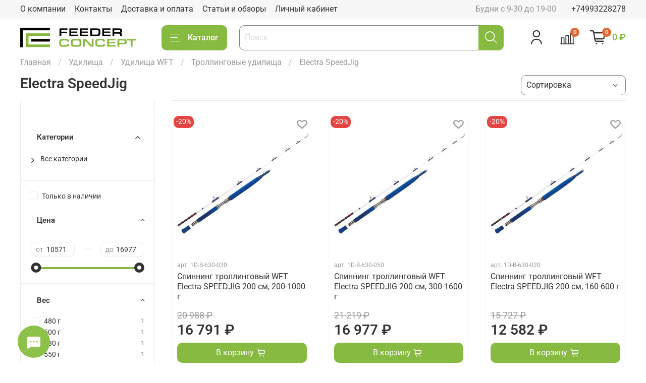

--- FILE ---
content_type: text/html; charset=utf-8
request_url: https://feederconcept.ru/collection/electra-speedjig
body_size: 49061
content:
<!DOCTYPE html>
<html
  style="
    --color-btn-bg:#86ba41;
--color-btn-bg-is-dark:true;
--bg:#ffffff;
--bg-is-dark:false;

--color-text: var(--color-text-dark);
--color-text-minor-shade: var(--color-text-dark-minor-shade);
--color-text-major-shade: var(--color-text-dark-major-shade);
--color-text-half-shade: var(--color-text-dark-half-shade);

--color-notice-warning-is-dark:false;
--color-notice-success-is-dark:false;
--color-notice-error-is-dark:false;
--color-notice-info-is-dark:false;
--color-form-controls-bg:var(--bg);
--color-form-controls-bg-disabled:var(--bg-minor-shade);
--color-form-controls-border-color:var(--bg-half-shade);
--color-form-controls-color:var(--color-text);
--is-editor:false;


  "
  >
  <head><meta data-config="{&quot;collection_products_count&quot;:4}" name="page-config" content="" /><meta data-config="{&quot;money_with_currency_format&quot;:{&quot;delimiter&quot;:&quot; &quot;,&quot;separator&quot;:&quot;.&quot;,&quot;format&quot;:&quot;%n %u&quot;,&quot;unit&quot;:&quot;₽&quot;,&quot;show_price_without_cents&quot;:1},&quot;currency_code&quot;:&quot;RUR&quot;,&quot;currency_iso_code&quot;:&quot;RUB&quot;,&quot;default_currency&quot;:{&quot;title&quot;:&quot;Российский рубль&quot;,&quot;code&quot;:&quot;RUR&quot;,&quot;rate&quot;:1.0,&quot;format_string&quot;:&quot;%n %u&quot;,&quot;unit&quot;:&quot;₽&quot;,&quot;price_separator&quot;:&quot;&quot;,&quot;is_default&quot;:true,&quot;price_delimiter&quot;:&quot;&quot;,&quot;show_price_with_delimiter&quot;:true,&quot;show_price_without_cents&quot;:true},&quot;facebook&quot;:{&quot;pixelActive&quot;:false,&quot;currency_code&quot;:&quot;RUB&quot;,&quot;use_variants&quot;:null},&quot;vk&quot;:{&quot;pixel_active&quot;:null,&quot;price_list_id&quot;:null},&quot;new_ya_metrika&quot;:true,&quot;ecommerce_data_container&quot;:&quot;dataLayer&quot;,&quot;common_js_version&quot;:null,&quot;vue_ui_version&quot;:null,&quot;feedback_captcha_enabled&quot;:&quot;1&quot;,&quot;account_id&quot;:687027,&quot;hide_items_out_of_stock&quot;:false,&quot;forbid_order_over_existing&quot;:false,&quot;minimum_items_price&quot;:null,&quot;enable_comparison&quot;:true,&quot;locale&quot;:&quot;ru&quot;,&quot;client_group&quot;:null,&quot;consent_to_personal_data&quot;:{&quot;active&quot;:false,&quot;obligatory&quot;:true,&quot;description&quot;:&quot;Настоящим подтверждаю, что я ознакомлен и согласен с условиями оферты и политики конфиденциальности.&quot;},&quot;recaptcha_key&quot;:&quot;6LfXhUEmAAAAAOGNQm5_a2Ach-HWlFKD3Sq7vfFj&quot;,&quot;recaptcha_key_v3&quot;:&quot;6LcZi0EmAAAAAPNov8uGBKSHCvBArp9oO15qAhXa&quot;,&quot;yandex_captcha_key&quot;:&quot;ysc1_ec1ApqrRlTZTXotpTnO8PmXe2ISPHxsd9MO3y0rye822b9d2&quot;,&quot;checkout_float_order_content_block&quot;:true,&quot;available_products_characteristics_ids&quot;:null,&quot;sber_id_app_id&quot;:&quot;5b5a3c11-72e5-4871-8649-4cdbab3ba9a4&quot;,&quot;theme_generation&quot;:4,&quot;quick_checkout_captcha_enabled&quot;:false,&quot;max_order_lines_count&quot;:500,&quot;sber_bnpl_min_amount&quot;:1000,&quot;sber_bnpl_max_amount&quot;:150000,&quot;counter_settings&quot;:{&quot;data_layer_name&quot;:&quot;dataLayer&quot;,&quot;new_counters_setup&quot;:false,&quot;add_to_cart_event&quot;:true,&quot;remove_from_cart_event&quot;:true,&quot;add_to_wishlist_event&quot;:true},&quot;site_setting&quot;:{&quot;show_cart_button&quot;:true,&quot;show_service_button&quot;:false,&quot;show_marketplace_button&quot;:false,&quot;show_quick_checkout_button&quot;:false},&quot;warehouses&quot;:[{&quot;id&quot;:1607,&quot;title&quot;:&quot;Склад Королев&quot;,&quot;array_index&quot;:0},{&quot;id&quot;:1608,&quot;title&quot;:&quot;Склад Ивантеевка&quot;,&quot;array_index&quot;:1}],&quot;captcha_type&quot;:&quot;google&quot;,&quot;human_readable_urls&quot;:false}" name="shop-config" content="" /><meta name='js-evnvironment' content='production' /><meta name='default-locale' content='ru' /><meta name='insales-redefined-api-methods' content="[]" />
<!--InsalesCounter -->
<script type="text/javascript">
(function() {
  if (typeof window.__insalesCounterId !== 'undefined') {
    return;
  }

  try {
    Object.defineProperty(window, '__insalesCounterId', {
      value: 687027,
      writable: true,
      configurable: true
    });
  } catch (e) {
    console.error('InsalesCounter: Failed to define property, using fallback:', e);
    window.__insalesCounterId = 687027;
  }

  if (typeof window.__insalesCounterId === 'undefined') {
    console.error('InsalesCounter: Failed to set counter ID');
    return;
  }

  let script = document.createElement('script');
  script.async = true;
  script.src = '/javascripts/insales_counter.js?7';
  let firstScript = document.getElementsByTagName('script')[0];
  firstScript.parentNode.insertBefore(script, firstScript);
})();
</script>
<!-- /InsalesCounter -->
    <script type="text/javascript">
      (function() {
        var fileref = document.createElement('script');
        fileref.setAttribute("type","text/javascript");
        fileref.setAttribute("src", 'https://pnn.insales-tech.ru/pnn/pnn.js');
        document.getElementsByTagName("head")[0].appendChild(fileref);
      })();
    </script>

    <!-- meta -->
<meta charset="UTF-8"><title>Feeder Concept Electra SpeedJig – купить по лучшей цене</title><meta name="description" content="Предлагаем купить Feeder Concept Electra SpeedJig в широком ассортименте.
Низкие цены. Быстрая доставка. ☎️ +7(499)322-82-78
">
<meta data-config="{&quot;static-versioned&quot;: &quot;1.38&quot;}" name="theme-meta-data" content="">

<script type="application/ld+json">
{
	"@context": "https://schema.org",
	"@type": "BreadcrumbList",
	"itemListElement": [
	{
		"@type": "ListItem",
		"position": 1,
		"name": "Главная",
		"item": "https://feederconcept.ru"
	},{
							"@type": "ListItem",
							"position": 2,
							"name": "Удилища",
							"item": "https://feederconcept.ru/collection/udilischa"
						},{
							"@type": "ListItem",
							"position": 3,
							"name": "Удилища WFT",
							"item": "https://feederconcept.ru/collection/udilischa-wft"
						},{
							"@type": "ListItem",
							"position": 4,
							"name": "Троллинговые удилища",
							"item": "https://feederconcept.ru/collection/trollingovye-udilischa"
						},{
							"@type": "ListItem",
							"position": 5,
							"name": "Electra SpeedJig",
							"item": "https://feederconcept.ru/collection/electra-speedjig"
						}]
}</script>



<meta name="robots" content="index,follow">
<meta http-equiv="X-UA-Compatible" content="IE=edge,chrome=1">
<meta name="viewport" content="width=device-width, initial-scale=1.0">
<meta name="SKYPE_TOOLBAR" content="SKYPE_TOOLBAR_PARSER_COMPATIBLE">
<meta name="format-detection" content="telephone=no">

<!-- canonical url--><link rel="canonical" href="https://feederconcept.ru/collection/electra-speedjig">

<!-- rss feed-->
  
    <meta property="og:title" content="Electra SpeedJig">
  
  
  <meta property="og:type" content="website">
  <meta property="og:url" content="https://feederconcept.ru/collection/electra-speedjig">




<!-- icons-->
<!-- icons-->
      
      <link rel="icon" type="image/png" href="https://static.insales-cdn.com/files/1/6221/38361165/original/ico__1_.png">
      <link rel="icon" type="image/png" sizes="16x16" href="https://static.insales-cdn.com/r/5weXXTD7dHI/rs:fill-down:16:16:1/q:100/plain/files/1/6221/38361165/original/ico__1_.png@png">
      <link rel="icon" type="image/png" sizes="32x32" href="https://static.insales-cdn.com/r/GC7XppLsmM4/rs:fill-down:32:32:1/q:100/plain/files/1/6221/38361165/original/ico__1_.png@png">
      <link rel="icon" type="image/png" sizes="48x48" href="https://static.insales-cdn.com/r/42uC-A6OzEc/rs:fill-down:48:48:1/q:100/plain/files/1/6221/38361165/original/ico__1_.png@png">
      <link rel="apple-touch-icon-precomposed" sizes="180x180" href="https://static.insales-cdn.com/r/0519DD1aKw8/rs:fill-down:180:180:1/q:100/plain/files/1/6221/38361165/original/ico__1_.png@png">
      <link rel="apple-touch-icon-precomposed" sizes="167x167" href="https://static.insales-cdn.com/r/YWabgDFqZNI/rs:fill-down:167:167:1/q:100/plain/files/1/6221/38361165/original/ico__1_.png@png">
      <link rel="apple-touch-icon-precomposed" sizes="152x152" href="https://static.insales-cdn.com/r/_lw2rqU_0k0/rs:fill-down:152:152:1/q:100/plain/files/1/6221/38361165/original/ico__1_.png@png">
      <link rel="apple-touch-icon-precomposed" sizes="120x120" href="https://static.insales-cdn.com/r/VbCC_Kzuj6A/rs:fill-down:120:120:1/q:100/plain/files/1/6221/38361165/original/ico__1_.png@png">
      <link rel="apple-touch-icon-precomposed" sizes="76x76" href="https://static.insales-cdn.com/r/F_oBFlXne1Y/rs:fill-down:76:76:1/q:100/plain/files/1/6221/38361165/original/ico__1_.png@png">
      <link rel="apple-touch-icon" href="https://static.insales-cdn.com/files/1/6221/38361165/original/ico__1_.png"><meta name="msapplication-TileColor" content="#86ba41">
  <meta name="msapplication-TileImage" content="https://static.insales-cdn.com/r/azCjXntFjmo/rs:fill-down:144:144:1/q:100/plain/files/1/6221/38361165/original/ico__1_.png@png"><style media="screen">
  @supports (content-visibility: hidden) {
    body:not(.settings_loaded) {
      content-visibility: hidden;
    }
  }
  @supports not (content-visibility: hidden) {
    body:not(.settings_loaded) {
      visibility: hidden;
    }
  }
</style>

  </head>
  <body data-multi-lang="false" data-theme-template="collection" data-sidebar-type="normal" data-sidebar-position="left">
    <div class="preloader">
      <div class="lds-ellipsis"><div></div><div></div><div></div><div></div></div>
    </div>
    <noscript>
<div class="njs-alert-overlay">
  <div class="njs-alert-wrapper">
    <div class="njs-alert">
      <p></p>
    </div>
  </div>
</div>
</noscript>

    <div class="page_layout page_layout_normal_left page_layout_section_top">
      <header>
      
        <div
  class="layout widget-type_system_widget_v4_header_1"
  style="--logo-img:'https://static.insales-cdn.com/files/1/2776/38357720/original/logotype.jpg'; --logo-max-width:280px; --live-search:true; --hide-search:false; --hide-language:true; --hide-personal:false; --hide-compare:false; --hide-favorite:false; --hide-total-price:false; --hide-menu-photo:true; --hide-counts:true; --bage-bg:#EE632C; --bage-bg-is-dark:true; --bage-bg-minor-shade:#f07545; --bage-bg-minor-shade-is-dark:true; --bage-bg-major-shade:#f2885f; --bage-bg-major-shade-is-dark:true; --bage-bg-half-shade:#f8c2ac; --bage-bg-half-shade-is-light:true; --bg:#ffffff; --bg-is-light:true; --bg-minor-shade:#f7f7f7; --bg-minor-shade-is-light:true; --bg-major-shade:#ededed; --bg-major-shade-is-light:true; --bg-half-shade:#808080; --bg-half-shade-is-dark:true; --header-wide-bg:true; --menu-grid-list-min-width:220px; --menu-grid-list-row-gap:3rem; --menu-grid-list-column-gap:3rem; --subcollections-items-limit:10; --img-border-radius:0px; --menu-img-ratio:1.5; --menu-img-fit:cover; --header-top-pt:0.5vw; --header-top-pb:0.5vw; --header-main-pt:1vw; --header-main-pb:1vw; --header-wide-content:false; --hide-desktop:false; --hide-mobile:false;"
  data-widget-drop-item-id="72121807"
  
  >
  <div class="layout__content">
    



<div class="header header_no-languages">
  <div class="header__mobile-head">
    <div class="header__mobile-head-content">
      <button type="button" class="button button_size-l header__hide-mobile-menu-btn js-hide-mobile-menu">
          <span class="icon icon-times"></span>
      </button>

      
    </div>
  </div>

  <div class="header__content">
    <div class="header-part-top">
      <div class="header-part-top__inner">
        <div class="header__area-menu">
          <ul class="header__menu js-cut-list" data-navigation data-menu-handle="footer-menu">
            
              <li class="header__menu-item" data-navigation-item data-menu-item-id="27649505">
                <div class="header__menu-controls">
                  <a href="/page/about-us" class="header__menu-link" data-navigation-link="/page/about-us">
                    О компании
                  </a>
                </div>
              </li>
            
              <li class="header__menu-item" data-navigation-item data-menu-item-id="27649507">
                <div class="header__menu-controls">
                  <a href="/page/contacts" class="header__menu-link" data-navigation-link="/page/contacts">
                    Контакты
                  </a>
                </div>
              </li>
            
              <li class="header__menu-item" data-navigation-item data-menu-item-id="7703853">
                <div class="header__menu-controls">
                  <a href="/page/delivery" class="header__menu-link" data-navigation-link="/page/delivery">
                    Доставка и оплата
                  </a>
                </div>
              </li>
            
              <li class="header__menu-item" data-navigation-item data-menu-item-id="7703851">
                <div class="header__menu-controls">
                  <a href="/blogs/blog" class="header__menu-link" data-navigation-link="/blogs/blog">
                    Статьи и обзоры
                  </a>
                </div>
              </li>
            
              <li class="header__menu-item" data-navigation-item data-menu-item-id="27649506">
                <div class="header__menu-controls">
                  <a href="/client_account/login" class="header__menu-link" data-navigation-link="/client_account/login">
                    Личный кабинет
                  </a>
                </div>
              </li>
            
          </ul>
        </div>

        <div class="header__area-text">
          
          <div class="header__work-time">Будни с 9-30 до 19-00</div>
          
        </div>

        <div class="header__area-contacts">
          
  
    <div class="header__phone">
      <a class="header__phone-value" href="tel:+74993228278">+74993228278</a>
    </div>
  
  

        </div>

        
      </div>
    </div>


    <div class="header-part-main">
      <div class="header-part-main__inner">
        <div class="header__area-logo">
          

  
  
  
  
    <a href=" / " class="header__logo">
      <img src="https://static.insales-cdn.com/files/1/2776/38357720/original/logotype.jpg" alt="Feeder Concept (Фидер Концепт) официальный интернет-магазин" title="Feeder Concept (Фидер Концепт) официальный интернет-магазин">
    </a>
  


        </div>

        <div class="header__area-catalog">
          <button type="button" class="button button_size-l header__show-collection-btn js-show-header-collections">
            <span class="icon icon-bars _show"></span>
            <span class="icon icon-times _hide"></span>
            Каталог
          </button>
        </div>

        <div class="header__area-search">
          <div class="header__search">
            <form action="/search" method="get" class="header__search-form">
              <input type="text" autocomplete="off" class="form-control form-control_size-l header__search-field" name="q" value="" placeholder="Поиск"  data-search-field >
              <button type="submit" class="button button_size-l header__search-btn">
                <span class="icon icon-search"></span>
              </button>
              <input type="hidden" name="lang" value="ru">
              <div class="header__search__results" data-search-result></div>
            </form>
            <button type="button" class="button button_size-l header__search-mobile-btn js-show-mobile-search">
                <span class="icon icon-search _show"></span>
              <span class="icon icon-times _hide"></span>
              </button>
            </div>
        </div>

        <div class="header__area-controls">
          
            <a href="/client_account/orders" class="header__control-btn header__cabinet">
              <span class="icon icon-user"></span>
            </a>
          

          
            
            <a href="/compares" class="header__control-btn header__compare" data-compare-counter-btn>
              <span class="icon icon-compare">
                <span class="header__control-bage" data-compare-counter>0</span>
              </span>
            </a>
            
          

          

          
            <a href="/cart_items" class="header__control-btn header__cart">
              <span class="icon icon-cart">
                <span class="header__control-bage" data-cart-positions-count></span>
              </span>
              <span class="header__control-text" data-cart-total-price></span>
            </a>
          

        </div>

        

        

        <div class="header__collections">
          <div class="header__collections-content">
            <div class="header__collections-head">Каталог</div>

            <ul class="grid-list header__collections-menu" data-navigation data-subcollections-items-limit=10>
              
              
              
                

                <li class="header__collections-item is-level-1" data-navigation-item>
                  

                  <div class="header__collections-controls">
                    <a href="/collection/katushki" class="header__collections-link" data-navigation-link="/collection/katushki" >
                      Катушки
                    </a>

                    
                      <button class="header__collections-show-submenu-btn js-show-mobile-submenu" type="button">
                        <span class="icon icon-angle-down"></span>
                      </button>
                    
                  </div>

                  
                    <ul class="header__collections-submenu" data-navigation-submenu>
                      
                        <li class="header__collections-item " data-navigation-item>
                          <div class="header__collections-controls">
                            <a href="/collection/carp-flat" class="header__collections-link" data-navigation-link="/collection/carp-flat" >
                              Carp & Flat (новинка 2025)

                              

                            </a>
                          </div>
                        </li>
                      
                        <li class="header__collections-item " data-navigation-item>
                          <div class="header__collections-controls">
                            <a href="/collection/magma-novinka-2025" class="header__collections-link" data-navigation-link="/collection/magma-novinka-2025" >
                              Magma (новинка 2025)

                              

                            </a>
                          </div>
                        </li>
                      
                        <li class="header__collections-item " data-navigation-item>
                          <div class="header__collections-controls">
                            <a href="/collection/imperium-8" class="header__collections-link" data-navigation-link="/collection/imperium-8" >
                              Imperium 8

                              

                            </a>
                          </div>
                        </li>
                      
                        <li class="header__collections-item " data-navigation-item>
                          <div class="header__collections-controls">
                            <a href="/collection/pilot-7" class="header__collections-link" data-navigation-link="/collection/pilot-7" >
                              Pilot 7

                              

                            </a>
                          </div>
                        </li>
                      
                        <li class="header__collections-item " data-navigation-item>
                          <div class="header__collections-controls">
                            <a href="/collection/turnament-7-ii" class="header__collections-link" data-navigation-link="/collection/turnament-7-ii" >
                              Turnament 7 II (новинка)

                              

                            </a>
                          </div>
                        </li>
                      
                        <li class="header__collections-item " data-navigation-item>
                          <div class="header__collections-controls">
                            <a href="/collection/katushki-salmo" class="header__collections-link" data-navigation-link="/collection/katushki-salmo" >
                              Катушки Salmo

                              

                            </a>
                          </div>
                        </li>
                      
                        <li class="header__collections-item " data-navigation-item>
                          <div class="header__collections-controls">
                            <a href="/collection/katushki-lucky-john" class="header__collections-link" data-navigation-link="/collection/katushki-lucky-john" >
                              Катушки Lucky John

                              

                            </a>
                          </div>
                        </li>
                      
                        <li class="header__collections-item " data-navigation-item>
                          <div class="header__collections-controls">
                            <a href="/collection/katushki-wft" class="header__collections-link" data-navigation-link="/collection/katushki-wft" >
                              Катушки WFT

                              

                            </a>
                          </div>
                        </li>
                      
                        <li class="header__collections-item " data-navigation-item>
                          <div class="header__collections-controls">
                            <a href="/collection/katushki-penn" class="header__collections-link" data-navigation-link="/collection/katushki-penn" >
                              Катушки Penn

                              

                            </a>
                          </div>
                        </li>
                      
                    </ul>
                    <div class="header__collections-show-more ">
                      <span class="button-link header__collections-show-more-link js-show-more-subcollections">
                        <span class="header__collections-show-more-text-show">Показать все</span>
                        <span class="header__collections-show-more-text-hide">Скрыть</span>
                        <span class="icon icon-angle-down"></span>
                      </span>
                    </div>
                  
                </li>
              
                

                <li class="header__collections-item is-level-1" data-navigation-item>
                  

                  <div class="header__collections-controls">
                    <a href="/collection/udilischa" class="header__collections-link" data-navigation-link="/collection/udilischa" >
                      Удилища
                    </a>

                    
                      <button class="header__collections-show-submenu-btn js-show-mobile-submenu" type="button">
                        <span class="icon icon-angle-down"></span>
                      </button>
                    
                  </div>

                  
                    <ul class="header__collections-submenu" data-navigation-submenu>
                      
                        <li class="header__collections-item " data-navigation-item>
                          <div class="header__collections-controls">
                            <a href="/collection/simple-feeder" class="header__collections-link" data-navigation-link="/collection/simple-feeder" >
                              Simple (новинка 2026)

                              

                            </a>
                          </div>
                        </li>
                      
                        <li class="header__collections-item " data-navigation-item>
                          <div class="header__collections-controls">
                            <a href="/collection/tur-ii" class="header__collections-link" data-navigation-link="/collection/tur-ii" >
                              Tur II (новинка 2025)

                              

                            </a>
                          </div>
                        </li>
                      
                        <li class="header__collections-item " data-navigation-item>
                          <div class="header__collections-controls">
                            <a href="/collection/flat-method-novinka-2025" class="header__collections-link" data-navigation-link="/collection/flat-method-novinka-2025" >
                              Flat Method (новинка 2025)

                              

                            </a>
                          </div>
                        </li>
                      
                        <li class="header__collections-item " data-navigation-item>
                          <div class="header__collections-controls">
                            <a href="/collection/distance-black-novinka-2024" class="header__collections-link" data-navigation-link="/collection/distance-black-novinka-2024" >
                              Distance Black

                              

                            </a>
                          </div>
                        </li>
                      
                        <li class="header__collections-item " data-navigation-item>
                          <div class="header__collections-controls">
                            <a href="/collection/distance-black-extra-heavy-novinka-2024" class="header__collections-link" data-navigation-link="/collection/distance-black-extra-heavy-novinka-2024" >
                              Distance Black Extra Heavy

                              

                            </a>
                          </div>
                        </li>
                      
                        <li class="header__collections-item " data-navigation-item>
                          <div class="header__collections-controls">
                            <a href="/collection/silver-water" class="header__collections-link" data-navigation-link="/collection/silver-water" >
                              Silver Water

                              

                            </a>
                          </div>
                        </li>
                      
                        <li class="header__collections-item " data-navigation-item>
                          <div class="header__collections-controls">
                            <a href="/collection/pilot" class="header__collections-link" data-navigation-link="/collection/pilot" >
                              Pilot

                              

                            </a>
                          </div>
                        </li>
                      
                        <li class="header__collections-item " data-navigation-item>
                          <div class="header__collections-controls">
                            <a href="/collection/udilischa-salmo" class="header__collections-link" data-navigation-link="/collection/udilischa-salmo" >
                              Удилища Salmo

                              

                            </a>
                          </div>
                        </li>
                      
                        <li class="header__collections-item " data-navigation-item>
                          <div class="header__collections-controls">
                            <a href="/collection/udilischa-lucky-john" class="header__collections-link" data-navigation-link="/collection/udilischa-lucky-john" >
                              Удилища Lucky John

                              

                            </a>
                          </div>
                        </li>
                      
                        <li class="header__collections-item " data-navigation-item>
                          <div class="header__collections-controls">
                            <a href="/collection/udilischa-wft" class="header__collections-link" data-navigation-link="/collection/udilischa-wft" >
                              Удилища WFT

                              

                            </a>
                          </div>
                        </li>
                      
                        <li class="header__collections-item is-hide" data-navigation-item>
                          <div class="header__collections-controls">
                            <a href="/collection/zapasnye-vershinki" class="header__collections-link" data-navigation-link="/collection/zapasnye-vershinki" >
                              Запасные вершинки (квивертипы)

                              

                            </a>
                          </div>
                        </li>
                      
                    </ul>
                    <div class="header__collections-show-more is-show">
                      <span class="button-link header__collections-show-more-link js-show-more-subcollections">
                        <span class="header__collections-show-more-text-show">Показать все</span>
                        <span class="header__collections-show-more-text-hide">Скрыть</span>
                        <span class="icon icon-angle-down"></span>
                      </span>
                    </div>
                  
                </li>
              
                

                <li class="header__collections-item is-level-1" data-navigation-item>
                  

                  <div class="header__collections-controls">
                    <a href="/collection/osnastka" class="header__collections-link" data-navigation-link="/collection/osnastka" >
                      Оснастка
                    </a>

                    
                      <button class="header__collections-show-submenu-btn js-show-mobile-submenu" type="button">
                        <span class="icon icon-angle-down"></span>
                      </button>
                    
                  </div>

                  
                    <ul class="header__collections-submenu" data-navigation-submenu>
                      
                        <li class="header__collections-item " data-navigation-item>
                          <div class="header__collections-controls">
                            <a href="/collection/leska" class="header__collections-link" data-navigation-link="/collection/leska" >
                              Монофильная леска

                              

                            </a>
                          </div>
                        </li>
                      
                        <li class="header__collections-item " data-navigation-item>
                          <div class="header__collections-controls">
                            <a href="/collection/pletenye-shnury" class="header__collections-link" data-navigation-link="/collection/pletenye-shnury" >
                              Плетеные шнуры

                              

                            </a>
                          </div>
                        </li>
                      
                        <li class="header__collections-item " data-navigation-item>
                          <div class="header__collections-controls">
                            <a href="/collection/flyuorokarbon" class="header__collections-link" data-navigation-link="/collection/flyuorokarbon" >
                              Флюорокарбон

                              

                            </a>
                          </div>
                        </li>
                      
                        <li class="header__collections-item " data-navigation-item>
                          <div class="header__collections-controls">
                            <a href="/collection/shok-lidery" class="header__collections-link" data-navigation-link="/collection/shok-lidery" >
                              Шок-лидеры

                              

                            </a>
                          </div>
                        </li>
                      
                        <li class="header__collections-item " data-navigation-item>
                          <div class="header__collections-controls">
                            <a href="/collection/vertlyugi-i-zastezhki" class="header__collections-link" data-navigation-link="/collection/vertlyugi-i-zastezhki" >
                              Вертлюги и застежки

                              

                            </a>
                          </div>
                        </li>
                      
                        <li class="header__collections-item " data-navigation-item>
                          <div class="header__collections-controls">
                            <a href="/collection/stopory" class="header__collections-link" data-navigation-link="/collection/stopory" >
                              Стопоры

                              

                            </a>
                          </div>
                        </li>
                      
                        <li class="header__collections-item " data-navigation-item>
                          <div class="header__collections-controls">
                            <a href="/collection/kryuchki" class="header__collections-link" data-navigation-link="/collection/kryuchki" >
                              Крючки

                              

                            </a>
                          </div>
                        </li>
                      
                        <li class="header__collections-item " data-navigation-item>
                          <div class="header__collections-controls">
                            <a href="/collection/gruzila" class="header__collections-link" data-navigation-link="/collection/gruzila" >
                              Грузила

                              

                            </a>
                          </div>
                        </li>
                      
                        <li class="header__collections-item " data-navigation-item>
                          <div class="header__collections-controls">
                            <a href="/collection/fidernye-osnastki" class="header__collections-link" data-navigation-link="/collection/fidernye-osnastki" >
                              Фидерные оснастки

                              

                            </a>
                          </div>
                        </li>
                      
                        <li class="header__collections-item " data-navigation-item>
                          <div class="header__collections-controls">
                            <a href="/collection/otvody" class="header__collections-link" data-navigation-link="/collection/otvody" >
                              Отводы

                              

                            </a>
                          </div>
                        </li>
                      
                        <li class="header__collections-item is-hide" data-navigation-item>
                          <div class="header__collections-controls">
                            <a href="/collection/poplavki" class="header__collections-link" data-navigation-link="/collection/poplavki" >
                              Поплавки

                              

                            </a>
                          </div>
                        </li>
                      
                        <li class="header__collections-item is-hide" data-navigation-item>
                          <div class="header__collections-controls">
                            <a href="/collection/bubenchiki-i-kolokolchiki" class="header__collections-link" data-navigation-link="/collection/bubenchiki-i-kolokolchiki" >
                              Бубенчики и колокольчики

                              

                            </a>
                          </div>
                        </li>
                      
                    </ul>
                    <div class="header__collections-show-more is-show">
                      <span class="button-link header__collections-show-more-link js-show-more-subcollections">
                        <span class="header__collections-show-more-text-show">Показать все</span>
                        <span class="header__collections-show-more-text-hide">Скрыть</span>
                        <span class="icon icon-angle-down"></span>
                      </span>
                    </div>
                  
                </li>
              
                

                <li class="header__collections-item is-level-1" data-navigation-item>
                  

                  <div class="header__collections-controls">
                    <a href="/collection/prikormka-rybolovnaya" class="header__collections-link" data-navigation-link="/collection/prikormka-rybolovnaya" >
                      Прикормка
                    </a>

                    
                      <button class="header__collections-show-submenu-btn js-show-mobile-submenu" type="button">
                        <span class="icon icon-angle-down"></span>
                      </button>
                    
                  </div>

                  
                    <ul class="header__collections-submenu" data-navigation-submenu>
                      
                        <li class="header__collections-item " data-navigation-item>
                          <div class="header__collections-controls">
                            <a href="/collection/prikormka" class="header__collections-link" data-navigation-link="/collection/prikormka" >
                              Прикормка Feeder Concept

                              

                            </a>
                          </div>
                        </li>
                      
                        <li class="header__collections-item " data-navigation-item>
                          <div class="header__collections-controls">
                            <a href="/collection/prikormka-sensas" class="header__collections-link" data-navigation-link="/collection/prikormka-sensas" >
                              Прикормка Sensas

                              

                            </a>
                          </div>
                        </li>
                      
                        <li class="header__collections-item " data-navigation-item>
                          <div class="header__collections-controls">
                            <a href="/collection/prikormka-starbaits" class="header__collections-link" data-navigation-link="/collection/prikormka-starbaits" >
                              Прикормка Starbaits

                              

                            </a>
                          </div>
                        </li>
                      
                    </ul>
                    <div class="header__collections-show-more ">
                      <span class="button-link header__collections-show-more-link js-show-more-subcollections">
                        <span class="header__collections-show-more-text-show">Показать все</span>
                        <span class="header__collections-show-more-text-hide">Скрыть</span>
                        <span class="icon icon-angle-down"></span>
                      </span>
                    </div>
                  
                </li>
              
                

                <li class="header__collections-item is-level-1" data-navigation-item>
                  

                  <div class="header__collections-controls">
                    <a href="/collection/mebel-i-obvesy" class="header__collections-link" data-navigation-link="/collection/mebel-i-obvesy" >
                      Мебель и обвесы
                    </a>

                    
                      <button class="header__collections-show-submenu-btn js-show-mobile-submenu" type="button">
                        <span class="icon icon-angle-down"></span>
                      </button>
                    
                  </div>

                  
                    <ul class="header__collections-submenu" data-navigation-submenu>
                      
                        <li class="header__collections-item " data-navigation-item>
                          <div class="header__collections-controls">
                            <a href="/collection/kresla" class="header__collections-link" data-navigation-link="/collection/kresla" >
                              Кресла

                              

                            </a>
                          </div>
                        </li>
                      
                        <li class="header__collections-item " data-navigation-item>
                          <div class="header__collections-controls">
                            <a href="/collection/obvesy" class="header__collections-link" data-navigation-link="/collection/obvesy" >
                              Обвесы

                              

                            </a>
                          </div>
                        </li>
                      
                        <li class="header__collections-item " data-navigation-item>
                          <div class="header__collections-controls">
                            <a href="/collection/krovati" class="header__collections-link" data-navigation-link="/collection/krovati" >
                              Кровати

                              

                            </a>
                          </div>
                        </li>
                      
                        <li class="header__collections-item " data-navigation-item>
                          <div class="header__collections-controls">
                            <a href="/collection/stulya" class="header__collections-link" data-navigation-link="/collection/stulya" >
                              Стулья

                              

                            </a>
                          </div>
                        </li>
                      
                    </ul>
                    <div class="header__collections-show-more ">
                      <span class="button-link header__collections-show-more-link js-show-more-subcollections">
                        <span class="header__collections-show-more-text-show">Показать все</span>
                        <span class="header__collections-show-more-text-hide">Скрыть</span>
                        <span class="icon icon-angle-down"></span>
                      </span>
                    </div>
                  
                </li>
              
                

                <li class="header__collections-item is-level-1" data-navigation-item>
                  

                  <div class="header__collections-controls">
                    <a href="/collection/ekipirovka" class="header__collections-link" data-navigation-link="/collection/ekipirovka" >
                      Экипировка
                    </a>

                    
                      <button class="header__collections-show-submenu-btn js-show-mobile-submenu" type="button">
                        <span class="icon icon-angle-down"></span>
                      </button>
                    
                  </div>

                  
                    <ul class="header__collections-submenu" data-navigation-submenu>
                      
                        <li class="header__collections-item " data-navigation-item>
                          <div class="header__collections-controls">
                            <a href="/collection/kostyumy-demisezonnye" class="header__collections-link" data-navigation-link="/collection/kostyumy-demisezonnye" >
                              Костюмы демисезонные

                              

                            </a>
                          </div>
                        </li>
                      
                        <li class="header__collections-item " data-navigation-item>
                          <div class="header__collections-controls">
                            <a href="/collection/kostyumy-letnie" class="header__collections-link" data-navigation-link="/collection/kostyumy-letnie" >
                              Костюмы летние

                              

                            </a>
                          </div>
                        </li>
                      
                        <li class="header__collections-item " data-navigation-item>
                          <div class="header__collections-controls">
                            <a href="/collection/beysbolki" class="header__collections-link" data-navigation-link="/collection/beysbolki" >
                              Бейсболки

                              

                            </a>
                          </div>
                        </li>
                      
                        <li class="header__collections-item " data-navigation-item>
                          <div class="header__collections-controls">
                            <a href="/collection/ochki-polyarizatsionnye-2" class="header__collections-link" data-navigation-link="/collection/ochki-polyarizatsionnye-2" >
                              Очки поляризационные

                              

                            </a>
                          </div>
                        </li>
                      
                        <li class="header__collections-item " data-navigation-item>
                          <div class="header__collections-controls">
                            <a href="/collection/bandany" class="header__collections-link" data-navigation-link="/collection/bandany" >
                              Банданы

                              

                            </a>
                          </div>
                        </li>
                      
                        <li class="header__collections-item " data-navigation-item>
                          <div class="header__collections-controls">
                            <a href="/collection/perchatki" class="header__collections-link" data-navigation-link="/collection/perchatki" >
                              Перчатки

                              

                            </a>
                          </div>
                        </li>
                      
                        <li class="header__collections-item " data-navigation-item>
                          <div class="header__collections-controls">
                            <a href="/collection/termobelie-i-flis" class="header__collections-link" data-navigation-link="/collection/termobelie-i-flis" >
                              Термобелье и флис

                              

                            </a>
                          </div>
                        </li>
                      
                        <li class="header__collections-item " data-navigation-item>
                          <div class="header__collections-controls">
                            <a href="/collection/zabrodnaya-ekipirovka" class="header__collections-link" data-navigation-link="/collection/zabrodnaya-ekipirovka" >
                              Забродная экипировка

                              

                            </a>
                          </div>
                        </li>
                      
                    </ul>
                    <div class="header__collections-show-more ">
                      <span class="button-link header__collections-show-more-link js-show-more-subcollections">
                        <span class="header__collections-show-more-text-show">Показать все</span>
                        <span class="header__collections-show-more-text-hide">Скрыть</span>
                        <span class="icon icon-angle-down"></span>
                      </span>
                    </div>
                  
                </li>
              
                

                <li class="header__collections-item is-level-1" data-navigation-item>
                  

                  <div class="header__collections-controls">
                    <a href="/collection/kormushki" class="header__collections-link" data-navigation-link="/collection/kormushki" >
                      Кормушки
                    </a>

                    
                      <button class="header__collections-show-submenu-btn js-show-mobile-submenu" type="button">
                        <span class="icon icon-angle-down"></span>
                      </button>
                    
                  </div>

                  
                    <ul class="header__collections-submenu" data-navigation-submenu>
                      
                        <li class="header__collections-item " data-navigation-item>
                          <div class="header__collections-controls">
                            <a href="/collection/claw-s" class="header__collections-link" data-navigation-link="/collection/claw-s" >
                              Claw S

                              

                            </a>
                          </div>
                        </li>
                      
                        <li class="header__collections-item " data-navigation-item>
                          <div class="header__collections-controls">
                            <a href="/collection/claw-m" class="header__collections-link" data-navigation-link="/collection/claw-m" >
                              Claw M

                              

                            </a>
                          </div>
                        </li>
                      
                        <li class="header__collections-item " data-navigation-item>
                          <div class="header__collections-controls">
                            <a href="/collection/claw-l" class="header__collections-link" data-navigation-link="/collection/claw-l" >
                              Claw L

                              

                            </a>
                          </div>
                        </li>
                      
                        <li class="header__collections-item " data-navigation-item>
                          <div class="header__collections-controls">
                            <a href="/collection/duplex-m" class="header__collections-link" data-navigation-link="/collection/duplex-m" >
                              Duplex M

                              

                            </a>
                          </div>
                        </li>
                      
                        <li class="header__collections-item " data-navigation-item>
                          <div class="header__collections-controls">
                            <a href="/collection/duplex-l" class="header__collections-link" data-navigation-link="/collection/duplex-l" >
                              Duplex L

                              

                            </a>
                          </div>
                        </li>
                      
                        <li class="header__collections-item " data-navigation-item>
                          <div class="header__collections-controls">
                            <a href="/collection/fangs" class="header__collections-link" data-navigation-link="/collection/fangs" >
                              Fangs

                              

                            </a>
                          </div>
                        </li>
                      
                        <li class="header__collections-item " data-navigation-item>
                          <div class="header__collections-controls">
                            <a href="/collection/flat-method-drop" class="header__collections-link" data-navigation-link="/collection/flat-method-drop" >
                              Flat Method Drop

                              

                            </a>
                          </div>
                        </li>
                      
                        <li class="header__collections-item " data-navigation-item>
                          <div class="header__collections-controls">
                            <a href="/collection/flat-method-oval" class="header__collections-link" data-navigation-link="/collection/flat-method-oval" >
                              Flat Method Oval

                              

                            </a>
                          </div>
                        </li>
                      
                        <li class="header__collections-item " data-navigation-item>
                          <div class="header__collections-controls">
                            <a href="/collection/ground-hooks" class="header__collections-link" data-navigation-link="/collection/ground-hooks" >
                              Ground Hooks

                              

                            </a>
                          </div>
                        </li>
                      
                        <li class="header__collections-item " data-navigation-item>
                          <div class="header__collections-controls">
                            <a href="/collection/ground-hooks-oversize" class="header__collections-link" data-navigation-link="/collection/ground-hooks-oversize" >
                              Ground Hooks Oversize

                              

                            </a>
                          </div>
                        </li>
                      
                        <li class="header__collections-item is-hide" data-navigation-item>
                          <div class="header__collections-controls">
                            <a href="/collection/vegas-variant-setka" class="header__collections-link" data-navigation-link="/collection/vegas-variant-setka" >
                              Vegas Variant Сетка

                              

                            </a>
                          </div>
                        </li>
                      
                        <li class="header__collections-item is-hide" data-navigation-item>
                          <div class="header__collections-controls">
                            <a href="/collection/vegas-variant-oval" class="header__collections-link" data-navigation-link="/collection/vegas-variant-oval" >
                              Vegas Variant Овал

                              

                            </a>
                          </div>
                        </li>
                      
                        <li class="header__collections-item is-hide" data-navigation-item>
                          <div class="header__collections-controls">
                            <a href="/collection/vegas-flat-method" class="header__collections-link" data-navigation-link="/collection/vegas-flat-method" >
                              Vegas Flat Method

                              

                            </a>
                          </div>
                        </li>
                      
                        <li class="header__collections-item is-hide" data-navigation-item>
                          <div class="header__collections-controls">
                            <a href="/collection/vegas-river-large-plyus" class="header__collections-link" data-navigation-link="/collection/vegas-river-large-plyus" >
                              Vegas River Large ПЛЮС

                              

                            </a>
                          </div>
                        </li>
                      
                        <li class="header__collections-item is-hide" data-navigation-item>
                          <div class="header__collections-controls">
                            <a href="/collection/vegas-oval-malaya" class="header__collections-link" data-navigation-link="/collection/vegas-oval-malaya" >
                              Vegas ОВАЛ Малая

                              

                            </a>
                          </div>
                        </li>
                      
                        <li class="header__collections-item is-hide" data-navigation-item>
                          <div class="header__collections-controls">
                            <a href="/collection/vegas-setka-malaya" class="header__collections-link" data-navigation-link="/collection/vegas-setka-malaya" >
                              Vegas СЕТКА Малая

                              

                            </a>
                          </div>
                        </li>
                      
                        <li class="header__collections-item is-hide" data-navigation-item>
                          <div class="header__collections-controls">
                            <a href="/collection/nano-oval" class="header__collections-link" data-navigation-link="/collection/nano-oval" >
                              Nano ОВАЛ

                              

                            </a>
                          </div>
                        </li>
                      
                        <li class="header__collections-item is-hide" data-navigation-item>
                          <div class="header__collections-controls">
                            <a href="/collection/nano-plyus" class="header__collections-link" data-navigation-link="/collection/nano-plyus" >
                              Nano ПЛЮС

                              

                            </a>
                          </div>
                        </li>
                      
                        <li class="header__collections-item is-hide" data-navigation-item>
                          <div class="header__collections-controls">
                            <a href="/collection/nano-setka" class="header__collections-link" data-navigation-link="/collection/nano-setka" >
                              Nano СЕТКА

                              

                            </a>
                          </div>
                        </li>
                      
                        <li class="header__collections-item is-hide" data-navigation-item>
                          <div class="header__collections-controls">
                            <a href="/collection/profi-oval" class="header__collections-link" data-navigation-link="/collection/profi-oval" >
                              Profi ОВАЛ

                              

                            </a>
                          </div>
                        </li>
                      
                        <li class="header__collections-item is-hide" data-navigation-item>
                          <div class="header__collections-controls">
                            <a href="/collection/profi-plyus" class="header__collections-link" data-navigation-link="/collection/profi-plyus" >
                              Profi ПЛЮС

                              

                            </a>
                          </div>
                        </li>
                      
                        <li class="header__collections-item is-hide" data-navigation-item>
                          <div class="header__collections-controls">
                            <a href="/collection/profi-setka" class="header__collections-link" data-navigation-link="/collection/profi-setka" >
                              Profi СЕТКА

                              

                            </a>
                          </div>
                        </li>
                      
                        <li class="header__collections-item is-hide" data-navigation-item>
                          <div class="header__collections-controls">
                            <a href="/collection/v-bullet" class="header__collections-link" data-navigation-link="/collection/v-bullet" >
                              V-Bullet

                              

                            </a>
                          </div>
                        </li>
                      
                        <li class="header__collections-item is-hide" data-navigation-item>
                          <div class="header__collections-controls">
                            <a href="/collection/sport-m" class="header__collections-link" data-navigation-link="/collection/sport-m" >
                              Sport M

                              

                            </a>
                          </div>
                        </li>
                      
                        <li class="header__collections-item is-hide" data-navigation-item>
                          <div class="header__collections-controls">
                            <a href="/collection/big-belly" class="header__collections-link" data-navigation-link="/collection/big-belly" >
                              Big Belly

                              

                            </a>
                          </div>
                        </li>
                      
                        <li class="header__collections-item is-hide" data-navigation-item>
                          <div class="header__collections-controls">
                            <a href="/collection/nabory-kormushek" class="header__collections-link" data-navigation-link="/collection/nabory-kormushek" >
                              Наборы кормушек

                              

                            </a>
                          </div>
                        </li>
                      
                        <li class="header__collections-item is-hide" data-navigation-item>
                          <div class="header__collections-controls">
                            <a href="/collection/forma-dlya-prikormki" class="header__collections-link" data-navigation-link="/collection/forma-dlya-prikormki" >
                              Форма для прикормки

                              

                            </a>
                          </div>
                        </li>
                      
                    </ul>
                    <div class="header__collections-show-more is-show">
                      <span class="button-link header__collections-show-more-link js-show-more-subcollections">
                        <span class="header__collections-show-more-text-show">Показать все</span>
                        <span class="header__collections-show-more-text-hide">Скрыть</span>
                        <span class="icon icon-angle-down"></span>
                      </span>
                    </div>
                  
                </li>
              
                

                <li class="header__collections-item is-level-1" data-navigation-item>
                  

                  <div class="header__collections-controls">
                    <a href="/collection/boyly" class="header__collections-link" data-navigation-link="/collection/boyly" >
                      Бойлы
                    </a>

                    
                      <button class="header__collections-show-submenu-btn js-show-mobile-submenu" type="button">
                        <span class="icon icon-angle-down"></span>
                      </button>
                    
                  </div>

                  
                    <ul class="header__collections-submenu" data-navigation-submenu>
                      
                        <li class="header__collections-item " data-navigation-item>
                          <div class="header__collections-controls">
                            <a href="/collection/boyly-starbaits" class="header__collections-link" data-navigation-link="/collection/boyly-starbaits" >
                              Бойлы StarBaits

                              

                            </a>
                          </div>
                        </li>
                      
                        <li class="header__collections-item " data-navigation-item>
                          <div class="header__collections-controls">
                            <a href="/collection/boyly-sonik-baits" class="header__collections-link" data-navigation-link="/collection/boyly-sonik-baits" >
                              Бойлы Sonik Baits

                              

                            </a>
                          </div>
                        </li>
                      
                        <li class="header__collections-item " data-navigation-item>
                          <div class="header__collections-controls">
                            <a href="/collection/boyly-sensas" class="header__collections-link" data-navigation-link="/collection/boyly-sensas" >
                              Бойлы Sensas

                              

                            </a>
                          </div>
                        </li>
                      
                    </ul>
                    <div class="header__collections-show-more ">
                      <span class="button-link header__collections-show-more-link js-show-more-subcollections">
                        <span class="header__collections-show-more-text-show">Показать все</span>
                        <span class="header__collections-show-more-text-hide">Скрыть</span>
                        <span class="icon icon-angle-down"></span>
                      </span>
                    </div>
                  
                </li>
              
                

                <li class="header__collections-item is-level-1" data-navigation-item>
                  

                  <div class="header__collections-controls">
                    <a href="/collection/chehly-dlya-udilisch" class="header__collections-link" data-navigation-link="/collection/chehly-dlya-udilisch" >
                      Чехлы для удилищ
                    </a>

                    
                  </div>

                  
                </li>
              
                

                <li class="header__collections-item is-level-1" data-navigation-item>
                  

                  <div class="header__collections-controls">
                    <a href="/collection/sadki-i-podsacheki" class="header__collections-link" data-navigation-link="/collection/sadki-i-podsacheki" >
                      Садки и подсачеки
                    </a>

                    
                      <button class="header__collections-show-submenu-btn js-show-mobile-submenu" type="button">
                        <span class="icon icon-angle-down"></span>
                      </button>
                    
                  </div>

                  
                    <ul class="header__collections-submenu" data-navigation-submenu>
                      
                        <li class="header__collections-item " data-navigation-item>
                          <div class="header__collections-controls">
                            <a href="/collection/sadki" class="header__collections-link" data-navigation-link="/collection/sadki" >
                              Садки

                              

                            </a>
                          </div>
                        </li>
                      
                        <li class="header__collections-item " data-navigation-item>
                          <div class="header__collections-controls">
                            <a href="/collection/podsacheki" class="header__collections-link" data-navigation-link="/collection/podsacheki" >
                              Подсачеки

                              

                            </a>
                          </div>
                        </li>
                      
                    </ul>
                    <div class="header__collections-show-more ">
                      <span class="button-link header__collections-show-more-link js-show-more-subcollections">
                        <span class="header__collections-show-more-text-show">Показать все</span>
                        <span class="header__collections-show-more-text-hide">Скрыть</span>
                        <span class="icon icon-angle-down"></span>
                      </span>
                    </div>
                  
                </li>
              
                

                <li class="header__collections-item is-level-1" data-navigation-item>
                  

                  <div class="header__collections-controls">
                    <a href="/collection/stoyki-i-podstavki" class="header__collections-link" data-navigation-link="/collection/stoyki-i-podstavki" >
                      Стойки и подставки
                    </a>

                    
                  </div>

                  
                </li>
              
                

                <li class="header__collections-item is-level-1" data-navigation-item>
                  

                  <div class="header__collections-controls">
                    <a href="/collection/zonty-rybolovnye" class="header__collections-link" data-navigation-link="/collection/zonty-rybolovnye" >
                      Зонты рыболовные
                    </a>

                    
                  </div>

                  
                </li>
              
                

                <li class="header__collections-item is-level-1" data-navigation-item>
                  

                  <div class="header__collections-controls">
                    <a href="/collection/aksessuary" class="header__collections-link" data-navigation-link="/collection/aksessuary" >
                      Аксессуары
                    </a>

                    
                  </div>

                  
                </li>
              
                

                <li class="header__collections-item is-level-1" data-navigation-item>
                  

                  <div class="header__collections-controls">
                    <a href="/collection/emkosti" class="header__collections-link" data-navigation-link="/collection/emkosti" >
                      Сумки, ящики, емкости
                    </a>

                    
                      <button class="header__collections-show-submenu-btn js-show-mobile-submenu" type="button">
                        <span class="icon icon-angle-down"></span>
                      </button>
                    
                  </div>

                  
                    <ul class="header__collections-submenu" data-navigation-submenu>
                      
                        <li class="header__collections-item " data-navigation-item>
                          <div class="header__collections-controls">
                            <a href="/collection/yaschiki-meiho" class="header__collections-link" data-navigation-link="/collection/yaschiki-meiho" >
                              Ящики Meiho

                              

                            </a>
                          </div>
                        </li>
                      
                        <li class="header__collections-item " data-navigation-item>
                          <div class="header__collections-controls">
                            <a href="/collection/rybolovnye-korobki-salmo" class="header__collections-link" data-navigation-link="/collection/rybolovnye-korobki-salmo" >
                              Коробки

                              

                            </a>
                          </div>
                        </li>
                      
                    </ul>
                    <div class="header__collections-show-more ">
                      <span class="button-link header__collections-show-more-link js-show-more-subcollections">
                        <span class="header__collections-show-more-text-show">Показать все</span>
                        <span class="header__collections-show-more-text-hide">Скрыть</span>
                        <span class="icon icon-angle-down"></span>
                      </span>
                    </div>
                  
                </li>
              
                

                <li class="header__collections-item is-level-1" data-navigation-item>
                  

                  <div class="header__collections-controls">
                    <a href="/collection/tovary-dlya-turizma" class="header__collections-link" data-navigation-link="/collection/tovary-dlya-turizma" >
                      Товары для туризма
                    </a>

                    
                      <button class="header__collections-show-submenu-btn js-show-mobile-submenu" type="button">
                        <span class="icon icon-angle-down"></span>
                      </button>
                    
                  </div>

                  
                    <ul class="header__collections-submenu" data-navigation-submenu>
                      
                        <li class="header__collections-item " data-navigation-item>
                          <div class="header__collections-controls">
                            <a href="/collection/ryukzaki-norfin" class="header__collections-link" data-navigation-link="/collection/ryukzaki-norfin" >
                              Рюкзаки

                              

                            </a>
                          </div>
                        </li>
                      
                        <li class="header__collections-item " data-navigation-item>
                          <div class="header__collections-controls">
                            <a href="/collection/palatki-i-shatry-norfin" class="header__collections-link" data-navigation-link="/collection/palatki-i-shatry-norfin" >
                              Палатки и шатры

                              

                            </a>
                          </div>
                        </li>
                      
                        <li class="header__collections-item " data-navigation-item>
                          <div class="header__collections-controls">
                            <a href="/collection/samonaduvayuschiesya-kovriki-norfin" class="header__collections-link" data-navigation-link="/collection/samonaduvayuschiesya-kovriki-norfin" >
                              Самонадувающиеся коврики

                              

                            </a>
                          </div>
                        </li>
                      
                        <li class="header__collections-item " data-navigation-item>
                          <div class="header__collections-controls">
                            <a href="/collection/spalniki" class="header__collections-link" data-navigation-link="/collection/spalniki" >
                              Спальники

                              

                            </a>
                          </div>
                        </li>
                      
                        <li class="header__collections-item " data-navigation-item>
                          <div class="header__collections-controls">
                            <a href="/collection/termosy-arktika" class="header__collections-link" data-navigation-link="/collection/termosy-arktika" >
                              Термосы

                              

                            </a>
                          </div>
                        </li>
                      
                    </ul>
                    <div class="header__collections-show-more ">
                      <span class="button-link header__collections-show-more-link js-show-more-subcollections">
                        <span class="header__collections-show-more-text-show">Показать все</span>
                        <span class="header__collections-show-more-text-hide">Скрыть</span>
                        <span class="icon icon-angle-down"></span>
                      </span>
                    </div>
                  
                </li>
              
                

                <li class="header__collections-item is-level-1" data-navigation-item>
                  

                  <div class="header__collections-controls">
                    <a href="/collection/novinki" class="header__collections-link" data-navigation-link="/collection/novinki" >
                      Новинки
                    </a>

                    
                  </div>

                  
                </li>
              
                

                <li class="header__collections-item is-level-1" data-navigation-item>
                  

                  <div class="header__collections-controls">
                    <a href="/collection/sale" class="header__collections-link" data-navigation-link="/collection/sale" >
                      Распродажа %
                    </a>

                    
                  </div>

                  
                </li>
              
              
            </ul>
          </div>
        </div>
      </div>
    </div>
  </div>
</div>

<div class="header-mobile-panel">
  <div class="header-mobile-panel__content ">
    <button type="button" class="button button_size-l header-mobile-panel__show-menu-btn js-show-mobile-menu">
      <span class="icon icon-bars"></span>
    </button>

    <div class="header-mobile-panel__logo">
      

  
  
  
  
    <a href=" / " class="header__logo">
      <img src="https://static.insales-cdn.com/files/1/2776/38357720/original/logotype.jpg" alt="Feeder Concept (Фидер Концепт) официальный интернет-магазин" title="Feeder Concept (Фидер Концепт) официальный интернет-магазин">
    </a>
  


    </div>

    <div class="header-mobile-panel__controls">
      
        <a href="/cart_items" class="header__control-btn header__mobile-cart">
          <span class="icon icon-cart">
            <span class="header__control-bage" data-cart-positions-count></span>
          </span>
        </a>
      
    </div>
  </div>
</div>

<div class="header__collections-overlay"></div>



  </div>
</div>

      
      </header>

      
      <section class="page_section_top">
        
          <div
  class="layout widget-type_system_widget_v4_breadcrumbs_1"
  style="--delemeter:1; --align:'{"value"=&gt;"start", "title"=&gt;"Слева", "icon"=&gt;"mdi-text-align-left"}'; --layout-wide-bg:false; --layout-pt:0vw; --layout-pb:0vw; --layout-wide-content:false; --layout-edge:false; --hide-desktop:false; --hide-mobile:false;"
  data-widget-drop-item-id="72115993"
  
  >
  <div class="layout__content">
    

<div class="breadcrumb-wrapper delemeter_1">
  <ul class="breadcrumb">
    <li class="breadcrumb-item home">
      <a class="breadcrumb-link" title="Главная" href="/">Главная</a>
    </li>
    
      
        
          
        
          
            
              <li class="breadcrumb-item" data-breadcrumbs="2">
                <a class="breadcrumb-link" title="Удилища" href="/collection/udilischa">Удилища</a>
              </li>
              
                <li class="breadcrumb-item button-breadcrumb">
                  <button class="bttn-hidden-breadcrumbs hidden-breadcrumbs js-hidden-bread">
                    ...
                  </button>
                </li>
              
            
          
        
          
            
              <li class="breadcrumb-item" data-breadcrumbs="3">
                <a class="breadcrumb-link" title="Удилища WFT" href="/collection/udilischa-wft">Удилища WFT</a>
              </li>
              
            
          
        
          
            
              <li class="breadcrumb-item" data-breadcrumbs="4">
                <a class="breadcrumb-link" title="Троллинговые удилища" href="/collection/trollingovye-udilischa">Троллинговые удилища</a>
              </li>
              
            
          
        
          
            
              
                <li class="breadcrumb-item">
                  <span class="breadcrumb-page">Electra SpeedJig</span>
                </li>
              
            
          
        
      
    
  </ul>
</div>




  </div>
</div>

        
          <div
  class="layout widget-type_system_widget_v4_collection_sort_1"
  style="--hide-sorting-on-mobile:true; --layout-wide-bg:false; --layout-pt:1vw; --layout-pb:0vw; --layout-wide-content:false; --layout-edge:false; --hide-desktop:false; --hide-mobile:false;"
  data-widget-drop-item-id="72115994"
  
  >
  <div class="layout__content">
    <div class="collection-toolbar">
  <h1 class="heading">
    
      Electra SpeedJig
    
  </h1>
  <div class="collection-sort">
    
    <form class="collection-order-wrapper insales-human-readable-urls" action="/collection/electra-speedjig" method="get">
      <div class="collection-order is-sort">
        <div class="select-wrapper">
        <select class="js-filter-trigger form-control form-control_size-m" name="order">
        <option  value=''>Сортировка</option>
        <option  value='price'>по возрастанию цены</option>
        <option  value='descending_price'>по убыванию цены</option>
        <option  value='descending_age'>сначала новые</option>
        <option  value='title'>по названию</option>
        </select>
     </div>
      </div>
      
      
        
        
      
        
        
      
        
        
      
        
        
      
        
        
      
        
        
      
        
        
      
        
        
      
      
      
      
      
      
    </form>
    
  </div>
</div>

  </div>
</div>

        
      </section>
      

      <main>
        





  
    
  
    <div
  class="layout widget-type_system_widget_v4_delimeters"
  style="--delimeter-type:solid; --border-size:2px; --layout-wide-bg:true; --layout-pt:0vw; --layout-pb:0vw; --layout-wide-content:false; --layout-edge:false; --hide-desktop:false; --hide-mobile:false;"
  data-widget-drop-item-id="72150091"
  
  >
  <div class="layout__content">
    <div class="delimeter">
  <div class="delimeter_line"></div>
</div>

  </div>
</div>

  
    <div
  class="layout widget-type_system_widget_v4_catalog_1"
  style="--sticker-font-size:0.9rem; --product-hide-rating:true; --hide-description:true; --hide-variants:false; --hide-variants-title:true; --hide-sku:false; --catalog-grid-list-min-width:220px; --img-ratio:1; --img-fit:contain; --product-desc-limit:10; --product-info-align:left; --product-border-radius:10px; --rating-color:#ff4100; --rating-color-is-dark:true; --rating-color-minor-shade:#ff531a; --rating-color-minor-shade-is-dark:true; --rating-color-major-shade:#ff6633; --rating-color-major-shade-is-dark:true; --rating-color-half-shade:#ff9f80; --rating-color-half-shade-is-light:true; --display-property-color:text; --switch-img-on-hover:false; --layout-wide-bg:false; --catalog-grid-list-row-gap:2rem; --catalog-grid-list-column-gap:2rem; --layout-pt:2vw; --layout-pb:2vw; --layout-wide-content:false; --layout-edge:false; --hide-desktop:false; --hide-mobile:false; --catalog-grid-list-min-width-mobile:150px;"
  data-widget-drop-item-id="72116617"
  
  >
  <div class="layout__content">
    





<div class="catalog">
  <div class="grid-list catalog-list" 
   data-collection-infinity="">
    
    
    

    <form
      action="/cart_items"
      method="post"
      data-product-id="375586883"
      data-product-updated-at="1768841020"
      data-review-singular="Отзыв"
      data-review-singular-gen="Отзыва"
      data-review-plural="Отзывов"
      class="product-preview   is-zero-count-preorder       "
    >
      <div class="product-preview__content">
        <div class="product-preview__area-photo">
          <div class="product-preview__photo">
            
            
              <span class="button button_size-s favorites_btn" data-ui-favorites-trigger="375586883">
                <span class="btn-icon icon-favorites-o"></span>
                <span class="btn-icon icon-favorites-f"></span>
              </span>
            
            <div class="img-ratio img-ratio_cover">
              <div class="img-ratio__inner">
                
                

                
                

                
                  

                  <a href="/product/spinning-trollingovyy-wft-electra-speedjig-200-sm-200-1000-g" class="product-preview__photo-variant">
                    
                    <picture>
                      <source
                        media="(min-width:768px)"
                        srcset="https://static.insales-cdn.com/r/ZBWE9CSbH8k/rs:fit:440:0:1/q:100/plain/images/products/1/6934/704559894/large_5deb57a9_f6be_11ec_94af_002590780271_c92a695f_1235_11ed_94b0_002590780271.jpeg@webp"
                        type="image/webp"
                        loading="lazy"
                      >

                      <source
                        media="(max-width:767px)"
                        srcset="https://static.insales-cdn.com/r/eoek-K0Kt9g/rs:fit:300:0:1/q:100/plain/images/products/1/6934/704559894/large_5deb57a9_f6be_11ec_94af_002590780271_c92a695f_1235_11ed_94b0_002590780271.jpeg@webp"
                        type="image/webp"
                        loading="lazy"
                      >

                      <img
                        src="https://static.insales-cdn.com/r/Md_MHcGnnII/rs:fit:440:0:1/q:100/plain/images/products/1/6934/704559894/large_5deb57a9_f6be_11ec_94af_002590780271_c92a695f_1235_11ed_94b0_002590780271.jpeg@jpeg"
                        loading="lazy"
                        title="Спиннинг троллинговый WFT Electra SPEEDJIG 200 см,  200-1000 г"
                        alt="Спиннинг троллинговый WFT Electra SPEEDJIG 200 см,  200-1000 г"
                        class="product-preview__img"
                      >
                    </picture>
                  </a>
                
              </div>
            </div>
            <div class="product-preview__available">
              <span data-product-card-available='{
                "availableText": "В наличии",
                "notAvailableText": "Нет в наличии"
                }'
                >
              
              В наличии
              
              </span>
            </div>
            <div class="stickers">
              
              <div class="sticker sticker-sale" data-product-card-sale-value data-sticker-title="sticker-sale"></div>
              <div class="sticker sticker-preorder" data-sticker-title="sticker-preorder">Предзаказ</div>
            </div>
          </div>
        </div>

        <div class="product-preview__area-sku">
          <div class="product-preview__sku">
            
            <span data-product-card-sku='{
              "skuLabel": "арт. "
              }'
              >
            арт. 1D-B-630-030
            </span>
            
          </div>
        </div>

        <div class="product-preview__area-title">
          <div class="product-preview__title">
            <a href="/product/spinning-trollingovyy-wft-electra-speedjig-200-sm-200-1000-g">Спиннинг троллинговый WFT Electra SPEEDJIG 200 см,  200-1000 г</a>
          </div>
        </div>

        
        
        <div class="product-preview__area-description">
          
        </div>

        
          <div class="product-preview__area-variants">
            
              <input type="hidden" name="variant_id" value="631304664">
            
          </div>
        

        <div class="product-preview__area-bottom">
          <div class="product-preview__price">
            <span class="product-preview__price-old" data-product-card-old-price></span>
            <span class="product-preview__price-cur" data-product-card-price-from-cart></span>
          </div>

          <div class="product-preview__price-cur product-preview__price-range">
            
              
                <span class="product-preview__price-old">20 988 ₽</span>
              
              <span class="product-preview__price-cur">16 791 ₽</span>
            
          </div>

          <div class="product-preview__controls">


          
            <div class="add-cart-counter" data-add-cart-counter>
                  <button type="button" class="button add-cart-counter__btn" data-add-cart-counter-btn>
                    <span class="add-cart-counter__btn-label">В корзину</span>
                    <span class="button__icon icon-cart"></span>
                  </button>
                  <div class="add-cart-counter__controls">
                    <button data-add-cart-counter-minus class="button add-cart-counter__controls-btn" type="button">-</button>
                    <a href="/cart_items" class="button add-cart-counter__detail">
                      <span class="add-cart-counter__detail-text">
                        <span class="add-cart-counter__detail-label">В корзине</span>
                        <span data-add-cart-counter-count class="add-cart-counter__detail-count"></span>
                        шт
                      </span>
                      <span class="add-cart-counter__detail-dop-text">Перейти</span>
                    </a>
                    <button data-add-cart-counter-plus class="button add-cart-counter__controls-btn" type="button">+</button>
                  </div>
                </div>

            <button data-product-card-preorder class="button button_wide product-preview__preorder-btn" type="button">Предзаказ</button>

            <a href="/product/spinning-trollingovyy-wft-electra-speedjig-200-sm-200-1000-g" class="button button_wide product-preview__detail-btn">Подробнее</a>

            <a href="/product/spinning-trollingovyy-wft-electra-speedjig-200-sm-200-1000-g" class="button button_wide product-preview__detail-select-btn">Выбрать</a>
          
          </div>
         </div>
      </div>
    </form>
    
    
    

    <form
      action="/cart_items"
      method="post"
      data-product-id="375587009"
      data-product-updated-at="1768841020"
      data-review-singular="Отзыв"
      data-review-singular-gen="Отзыва"
      data-review-plural="Отзывов"
      class="product-preview   is-zero-count-preorder       "
    >
      <div class="product-preview__content">
        <div class="product-preview__area-photo">
          <div class="product-preview__photo">
            
            
              <span class="button button_size-s favorites_btn" data-ui-favorites-trigger="375587009">
                <span class="btn-icon icon-favorites-o"></span>
                <span class="btn-icon icon-favorites-f"></span>
              </span>
            
            <div class="img-ratio img-ratio_cover">
              <div class="img-ratio__inner">
                
                

                
                

                
                  

                  <a href="/product/spinning-trollingovyy-wft-electra-speedjig-235-sm-300-1600-g" class="product-preview__photo-variant">
                    
                    <picture>
                      <source
                        media="(min-width:768px)"
                        srcset="https://static.insales-cdn.com/r/6UhKjVR6SlM/rs:fit:440:0:1/q:100/plain/images/products/1/7498/704560458/large_5deb57a9_f6be_11ec_94af_002590780271_c92a695f_1235_11ed_94b0_002590780271.jpeg@webp"
                        type="image/webp"
                        loading="lazy"
                      >

                      <source
                        media="(max-width:767px)"
                        srcset="https://static.insales-cdn.com/r/8zOwxQFLCxY/rs:fit:300:0:1/q:100/plain/images/products/1/7498/704560458/large_5deb57a9_f6be_11ec_94af_002590780271_c92a695f_1235_11ed_94b0_002590780271.jpeg@webp"
                        type="image/webp"
                        loading="lazy"
                      >

                      <img
                        src="https://static.insales-cdn.com/r/fvRpbxqpESc/rs:fit:440:0:1/q:100/plain/images/products/1/7498/704560458/large_5deb57a9_f6be_11ec_94af_002590780271_c92a695f_1235_11ed_94b0_002590780271.jpeg@jpeg"
                        loading="lazy"
                        title="Спиннинг троллинговый WFT Electra SPEEDJIG 200 см,  300-1600 г"
                        alt="Спиннинг троллинговый WFT Electra SPEEDJIG 200 см,  300-1600 г"
                        class="product-preview__img"
                      >
                    </picture>
                  </a>
                
              </div>
            </div>
            <div class="product-preview__available">
              <span data-product-card-available='{
                "availableText": "В наличии",
                "notAvailableText": "Нет в наличии"
                }'
                >
              
              В наличии
              
              </span>
            </div>
            <div class="stickers">
              
              <div class="sticker sticker-sale" data-product-card-sale-value data-sticker-title="sticker-sale"></div>
              <div class="sticker sticker-preorder" data-sticker-title="sticker-preorder">Предзаказ</div>
            </div>
          </div>
        </div>

        <div class="product-preview__area-sku">
          <div class="product-preview__sku">
            
            <span data-product-card-sku='{
              "skuLabel": "арт. "
              }'
              >
            арт. 1D-B-630-050
            </span>
            
          </div>
        </div>

        <div class="product-preview__area-title">
          <div class="product-preview__title">
            <a href="/product/spinning-trollingovyy-wft-electra-speedjig-235-sm-300-1600-g">Спиннинг троллинговый WFT Electra SPEEDJIG 200 см,  300-1600 г</a>
          </div>
        </div>

        
        
        <div class="product-preview__area-description">
          
        </div>

        
          <div class="product-preview__area-variants">
            
              <input type="hidden" name="variant_id" value="631304800">
            
          </div>
        

        <div class="product-preview__area-bottom">
          <div class="product-preview__price">
            <span class="product-preview__price-old" data-product-card-old-price></span>
            <span class="product-preview__price-cur" data-product-card-price-from-cart></span>
          </div>

          <div class="product-preview__price-cur product-preview__price-range">
            
              
                <span class="product-preview__price-old">21 219 ₽</span>
              
              <span class="product-preview__price-cur">16 977 ₽</span>
            
          </div>

          <div class="product-preview__controls">


          
            <div class="add-cart-counter" data-add-cart-counter>
                  <button type="button" class="button add-cart-counter__btn" data-add-cart-counter-btn>
                    <span class="add-cart-counter__btn-label">В корзину</span>
                    <span class="button__icon icon-cart"></span>
                  </button>
                  <div class="add-cart-counter__controls">
                    <button data-add-cart-counter-minus class="button add-cart-counter__controls-btn" type="button">-</button>
                    <a href="/cart_items" class="button add-cart-counter__detail">
                      <span class="add-cart-counter__detail-text">
                        <span class="add-cart-counter__detail-label">В корзине</span>
                        <span data-add-cart-counter-count class="add-cart-counter__detail-count"></span>
                        шт
                      </span>
                      <span class="add-cart-counter__detail-dop-text">Перейти</span>
                    </a>
                    <button data-add-cart-counter-plus class="button add-cart-counter__controls-btn" type="button">+</button>
                  </div>
                </div>

            <button data-product-card-preorder class="button button_wide product-preview__preorder-btn" type="button">Предзаказ</button>

            <a href="/product/spinning-trollingovyy-wft-electra-speedjig-235-sm-300-1600-g" class="button button_wide product-preview__detail-btn">Подробнее</a>

            <a href="/product/spinning-trollingovyy-wft-electra-speedjig-235-sm-300-1600-g" class="button button_wide product-preview__detail-select-btn">Выбрать</a>
          
          </div>
         </div>
      </div>
    </form>
    
    
    

    <form
      action="/cart_items"
      method="post"
      data-product-id="375587195"
      data-product-updated-at="1768841020"
      data-review-singular="Отзыв"
      data-review-singular-gen="Отзыва"
      data-review-plural="Отзывов"
      class="product-preview   is-zero-count-preorder       "
    >
      <div class="product-preview__content">
        <div class="product-preview__area-photo">
          <div class="product-preview__photo">
            
            
              <span class="button button_size-s favorites_btn" data-ui-favorites-trigger="375587195">
                <span class="btn-icon icon-favorites-o"></span>
                <span class="btn-icon icon-favorites-f"></span>
              </span>
            
            <div class="img-ratio img-ratio_cover">
              <div class="img-ratio__inner">
                
                

                
                

                
                  

                  <a href="/product/spinning-trollingovyy-wft-electra-speedjig-200-sm-160-600-g" class="product-preview__photo-variant">
                    
                    <picture>
                      <source
                        media="(min-width:768px)"
                        srcset="https://static.insales-cdn.com/r/VUswALKvUDc/rs:fit:440:0:1/q:100/plain/images/products/1/8030/704560990/large_5deb57a9_f6be_11ec_94af_002590780271_c92a695f_1235_11ed_94b0_002590780271.jpeg@webp"
                        type="image/webp"
                        loading="lazy"
                      >

                      <source
                        media="(max-width:767px)"
                        srcset="https://static.insales-cdn.com/r/GKkxOG4LaCs/rs:fit:300:0:1/q:100/plain/images/products/1/8030/704560990/large_5deb57a9_f6be_11ec_94af_002590780271_c92a695f_1235_11ed_94b0_002590780271.jpeg@webp"
                        type="image/webp"
                        loading="lazy"
                      >

                      <img
                        src="https://static.insales-cdn.com/r/h75MVHiaA2U/rs:fit:440:0:1/q:100/plain/images/products/1/8030/704560990/large_5deb57a9_f6be_11ec_94af_002590780271_c92a695f_1235_11ed_94b0_002590780271.jpeg@jpeg"
                        loading="lazy"
                        title="Спиннинг троллинговый WFT Electra SPEEDJIG 200 см, 160-600 г"
                        alt="Спиннинг троллинговый WFT Electra SPEEDJIG 200 см, 160-600 г"
                        class="product-preview__img"
                      >
                    </picture>
                  </a>
                
              </div>
            </div>
            <div class="product-preview__available">
              <span data-product-card-available='{
                "availableText": "В наличии",
                "notAvailableText": "Нет в наличии"
                }'
                >
              
              В наличии
              
              </span>
            </div>
            <div class="stickers">
              
              <div class="sticker sticker-sale" data-product-card-sale-value data-sticker-title="sticker-sale"></div>
              <div class="sticker sticker-preorder" data-sticker-title="sticker-preorder">Предзаказ</div>
            </div>
          </div>
        </div>

        <div class="product-preview__area-sku">
          <div class="product-preview__sku">
            
            <span data-product-card-sku='{
              "skuLabel": "арт. "
              }'
              >
            арт. 1D-B-630-020
            </span>
            
          </div>
        </div>

        <div class="product-preview__area-title">
          <div class="product-preview__title">
            <a href="/product/spinning-trollingovyy-wft-electra-speedjig-200-sm-160-600-g">Спиннинг троллинговый WFT Electra SPEEDJIG 200 см, 160-600 г</a>
          </div>
        </div>

        
        
        <div class="product-preview__area-description">
          
        </div>

        
          <div class="product-preview__area-variants">
            
              <input type="hidden" name="variant_id" value="631305051">
            
          </div>
        

        <div class="product-preview__area-bottom">
          <div class="product-preview__price">
            <span class="product-preview__price-old" data-product-card-old-price></span>
            <span class="product-preview__price-cur" data-product-card-price-from-cart></span>
          </div>

          <div class="product-preview__price-cur product-preview__price-range">
            
              
                <span class="product-preview__price-old">15 727 ₽</span>
              
              <span class="product-preview__price-cur">12 582 ₽</span>
            
          </div>

          <div class="product-preview__controls">


          
            <div class="add-cart-counter" data-add-cart-counter>
                  <button type="button" class="button add-cart-counter__btn" data-add-cart-counter-btn>
                    <span class="add-cart-counter__btn-label">В корзину</span>
                    <span class="button__icon icon-cart"></span>
                  </button>
                  <div class="add-cart-counter__controls">
                    <button data-add-cart-counter-minus class="button add-cart-counter__controls-btn" type="button">-</button>
                    <a href="/cart_items" class="button add-cart-counter__detail">
                      <span class="add-cart-counter__detail-text">
                        <span class="add-cart-counter__detail-label">В корзине</span>
                        <span data-add-cart-counter-count class="add-cart-counter__detail-count"></span>
                        шт
                      </span>
                      <span class="add-cart-counter__detail-dop-text">Перейти</span>
                    </a>
                    <button data-add-cart-counter-plus class="button add-cart-counter__controls-btn" type="button">+</button>
                  </div>
                </div>

            <button data-product-card-preorder class="button button_wide product-preview__preorder-btn" type="button">Предзаказ</button>

            <a href="/product/spinning-trollingovyy-wft-electra-speedjig-200-sm-160-600-g" class="button button_wide product-preview__detail-btn">Подробнее</a>

            <a href="/product/spinning-trollingovyy-wft-electra-speedjig-200-sm-160-600-g" class="button button_wide product-preview__detail-select-btn">Выбрать</a>
          
          </div>
         </div>
      </div>
    </form>
    
    
    

    <form
      action="/cart_items"
      method="post"
      data-product-id="375586972"
      data-product-updated-at="1740891611"
      data-review-singular="Отзыв"
      data-review-singular-gen="Отзыва"
      data-review-plural="Отзывов"
      class="product-preview   is-zero-count-preorder    is-all-variants-not-available   not-available"
    >
      <div class="product-preview__content">
        <div class="product-preview__area-photo">
          <div class="product-preview__photo">
            
            
              <span class="button button_size-s favorites_btn" data-ui-favorites-trigger="375586972">
                <span class="btn-icon icon-favorites-o"></span>
                <span class="btn-icon icon-favorites-f"></span>
              </span>
            
            <div class="img-ratio img-ratio_cover">
              <div class="img-ratio__inner">
                
                

                
                

                
                  

                  <a href="/product/spinning-trollingovyy-wft-electra-speedjig-235-sm-200-1000-g" class="product-preview__photo-variant">
                    
                    <picture>
                      <source
                        media="(min-width:768px)"
                        srcset="https://static.insales-cdn.com/r/t7S_h0iDVy4/rs:fit:440:0:1/q:100/plain/images/products/1/7315/704560275/large_5deb57a9_f6be_11ec_94af_002590780271_c92a695f_1235_11ed_94b0_002590780271.jpeg@webp"
                        type="image/webp"
                        loading="lazy"
                      >

                      <source
                        media="(max-width:767px)"
                        srcset="https://static.insales-cdn.com/r/klG180KGTdE/rs:fit:300:0:1/q:100/plain/images/products/1/7315/704560275/large_5deb57a9_f6be_11ec_94af_002590780271_c92a695f_1235_11ed_94b0_002590780271.jpeg@webp"
                        type="image/webp"
                        loading="lazy"
                      >

                      <img
                        src="https://static.insales-cdn.com/r/GWa338oc6FE/rs:fit:440:0:1/q:100/plain/images/products/1/7315/704560275/large_5deb57a9_f6be_11ec_94af_002590780271_c92a695f_1235_11ed_94b0_002590780271.jpeg@jpeg"
                        loading="lazy"
                        title="Спиннинг троллинговый WFT Electra SPEEDJIG 235 см,  200-1000 г"
                        alt="Спиннинг троллинговый WFT Electra SPEEDJIG 235 см,  200-1000 г"
                        class="product-preview__img"
                      >
                    </picture>
                  </a>
                
              </div>
            </div>
            <div class="product-preview__available">
              <span data-product-card-available='{
                "availableText": "В наличии",
                "notAvailableText": "Нет в наличии"
                }'
                >
              
              Нет в наличии
              
              </span>
            </div>
            <div class="stickers">
              
              <div class="sticker sticker-sale" data-product-card-sale-value data-sticker-title="sticker-sale"></div>
              <div class="sticker sticker-preorder" data-sticker-title="sticker-preorder">Предзаказ</div>
            </div>
          </div>
        </div>

        <div class="product-preview__area-sku">
          <div class="product-preview__sku">
            
            <span data-product-card-sku='{
              "skuLabel": "арт. "
              }'
              >
            арт. 1D-B-632-030
            </span>
            
          </div>
        </div>

        <div class="product-preview__area-title">
          <div class="product-preview__title">
            <a href="/product/spinning-trollingovyy-wft-electra-speedjig-235-sm-200-1000-g">Спиннинг троллинговый WFT Electra SPEEDJIG 235 см,  200-1000 г</a>
          </div>
        </div>

        
        
        <div class="product-preview__area-description">
          
        </div>

        
          <div class="product-preview__area-variants">
            
              <input type="hidden" name="variant_id" value="631304762">
            
          </div>
        

        <div class="product-preview__area-bottom">
          <div class="product-preview__price">
            <span class="product-preview__price-old" data-product-card-old-price></span>
            <span class="product-preview__price-cur" data-product-card-price-from-cart></span>
          </div>

          <div class="product-preview__price-cur product-preview__price-range">
            
              
                <span class="product-preview__price-old">11 745 ₽</span>
              
              <span class="product-preview__price-cur">10 571 ₽</span>
            
          </div>

          <div class="product-preview__controls">


          
            <div class="add-cart-counter" data-add-cart-counter>
                  <button type="button" class="button add-cart-counter__btn" data-add-cart-counter-btn>
                    <span class="add-cart-counter__btn-label">В корзину</span>
                    <span class="button__icon icon-cart"></span>
                  </button>
                  <div class="add-cart-counter__controls">
                    <button data-add-cart-counter-minus class="button add-cart-counter__controls-btn" type="button">-</button>
                    <a href="/cart_items" class="button add-cart-counter__detail">
                      <span class="add-cart-counter__detail-text">
                        <span class="add-cart-counter__detail-label">В корзине</span>
                        <span data-add-cart-counter-count class="add-cart-counter__detail-count"></span>
                        шт
                      </span>
                      <span class="add-cart-counter__detail-dop-text">Перейти</span>
                    </a>
                    <button data-add-cart-counter-plus class="button add-cart-counter__controls-btn" type="button">+</button>
                  </div>
                </div>

            <button data-product-card-preorder class="button button_wide product-preview__preorder-btn" type="button">Предзаказ</button>

            <a href="/product/spinning-trollingovyy-wft-electra-speedjig-235-sm-200-1000-g" class="button button_wide product-preview__detail-btn">Подробнее</a>

            <a href="/product/spinning-trollingovyy-wft-electra-speedjig-235-sm-200-1000-g" class="button button_wide product-preview__detail-select-btn">Выбрать</a>
          
          </div>
         </div>
      </div>
    </form>
    
  </div>
</div>









  </div>
</div>

  
    
  
    
  



      </main>

      
      <aside>
        <section data-sidebar>
          
              
                <div
  class="layout widget-type_system_widget_v4_sidebar_filter_3"
  style="--hide-heading:true; --hide-categories:false; --hide-only-available:false; --filter-onchange-submit:true; --max-filter-item-list-items-visible:5; --load-all-items-at-once:false; --hide-sorting-on-mobile:false; --hide-count:false; --display-property-color:text; --layout-pt:0vw; --layout-pb:1vw; --hide-desktop:false; --hide-mobile:false;"
  data-widget-drop-item-id="72123849"
  
  >
  <div class="layout__content">
      

  
  

  

  

  

  

  

  
  

  
  <form
    data-ajax-filter='{
      "useImages": "false",
      "visibleItemsSize": "5"
    }'
    class="filter live-submit"
    action="/collection/electra-speedjig"
    method="get"
  >
    <div class="filter__content">
      <div class="filter__head">
        <div class="filter__head-title heading">Фильтры</div>
        <button type="button" class="button button_size-m filter__hide-mobile-filter-btn js-hide-mobile-filter">
        <span class="icon icon-times"></span>
        </button>
      </div>

      <div class="filter-item filter-item_menu  is-show">
          <div class="filter-item__head">
            <span class="filter-item__name js-toggle-show-filter-item">
            <span class="text">Категории</span>
            <span class="icon icon-angle-down"></span>
            </span>
          </div>
          <div class="filter-item__content">
            <div class="sidebar-collections ">
              
              
              
              <ul class="sidebar-collections__menu" data-navigation>
                <li class="sidebar-collections__item home_category" data-navigation-item>
                  <div class="sidebar-collections__controls">
                    <a href="/collection/all" class="sidebar-collections__link" data-navigation-link="/collection/all" >
                    <span class="icon icon-angle-left"></span><span class="text">Все категории</span>
                    </a>
                  </div>
                </li>
                
                
                
                
                
                
                
                
                
                
                
                
                
              <li class="sidebar-collections__item" data-navigation-item>
                <div class="sidebar-collections__controls with-submenu">
                  <a href="/collection/katushki" class="sidebar-collections__link" data-navigation-link="/collection/katushki" >
                  Катушки
                  </a>
                  <span class="count">92</span>
                </div>
                
                <ul class="sidebar-collections__submenu" data-navigation-submenu>
                  
                  
                  
                  
                
                
                
                
                
                
                
                
                
                
                
                
              <li class="sidebar-collections__item" data-navigation-item>
                <div class="sidebar-collections__controls ">
                  <a href="/collection/carp-flat" class="sidebar-collections__link" data-navigation-link="/collection/carp-flat" >
                  Carp & Flat (новинка 2025)
                  </a>
                  <span class="count">1</span>
                </div>
                
                  
                  
                  </li>
                  
                  
                
                
                
                
                
                
                
                
                
                
                
                
              <li class="sidebar-collections__item" data-navigation-item>
                <div class="sidebar-collections__controls ">
                  <a href="/collection/magma-novinka-2025" class="sidebar-collections__link" data-navigation-link="/collection/magma-novinka-2025" >
                  Magma (новинка 2025)
                  </a>
                  <span class="count">1</span>
                </div>
                
                  
                  
                  </li>
                  
                  
                
                
                
                
                
                
                
                
                
                
                
                
              <li class="sidebar-collections__item" data-navigation-item>
                <div class="sidebar-collections__controls ">
                  <a href="/collection/imperium-8" class="sidebar-collections__link" data-navigation-link="/collection/imperium-8" >
                  Imperium 8
                  </a>
                  <span class="count">3</span>
                </div>
                
                  
                  
                  </li>
                  
                  
                
                
                
                
                
                
                
                
                
                
                
                
              <li class="sidebar-collections__item" data-navigation-item>
                <div class="sidebar-collections__controls ">
                  <a href="/collection/pilot-7" class="sidebar-collections__link" data-navigation-link="/collection/pilot-7" >
                  Pilot 7
                  </a>
                  <span class="count">4</span>
                </div>
                
                  
                  
                  </li>
                  
                  
                
                
                
                
                
                
                
                
                
                
                
                
              <li class="sidebar-collections__item" data-navigation-item>
                <div class="sidebar-collections__controls ">
                  <a href="/collection/turnament-7-ii" class="sidebar-collections__link" data-navigation-link="/collection/turnament-7-ii" >
                  Turnament 7 II (новинка)
                  </a>
                  <span class="count">3</span>
                </div>
                
                  
                  
                  </li>
                  
                  
                
                
                
                
                
                
                
                
                
                
                
                
              <li class="sidebar-collections__item" data-navigation-item>
                <div class="sidebar-collections__controls with-submenu">
                  <a href="/collection/katushki-salmo" class="sidebar-collections__link" data-navigation-link="/collection/katushki-salmo" >
                  Катушки Salmo
                  </a>
                  <span class="count">44</span>
                </div>
                
                <ul class="sidebar-collections__submenu" data-navigation-submenu>
                  
                  
                  
                  
                
                
                
                
                
                
                
                
                
                
                
                
              <li class="sidebar-collections__item" data-navigation-item>
                <div class="sidebar-collections__controls ">
                  <a href="/collection/bezinertsionnye" class="sidebar-collections__link" data-navigation-link="/collection/bezinertsionnye" >
                  Безинерционные
                  </a>
                  <span class="count">39</span>
                </div>
                
                  
                  
                  </li>
                  
                  
                
                
                
                
                
                
                
                
                
                
                
                
                
                
                
                
                
                
                
                
                
                
                
                
                
                
                
                
                
                
                
                
                
                
                
                
                
                
                
                
                
                
                
                
                
                
                
                
                
                
                
                
                
                
                
                
                
                
                
                
                
                
                
                
                
                
                
                
                
                
                
                
                
                
                
                
                
                
                
                
                
                
                
                
                
                
                
                
                
                
                
                
                
                
                
                
                
                
                
                
                
                
                
                
                
                
                
                
                
                
                
                
                
                
                
                
                
                
                
                
                
                
                
                
                
                
                
                
                
                
                
                
                
                
                
                
                
                
              <li class="sidebar-collections__item" data-navigation-item>
                <div class="sidebar-collections__controls ">
                  <a href="/collection/s-baytrannerom" class="sidebar-collections__link" data-navigation-link="/collection/s-baytrannerom" >
                  С байтраннером
                  </a>
                  <span class="count">5</span>
                </div>
                
                  
                  
                  </li>
                  
                  
                
                
                
                
                
                
                
                
                
                
                
                
                
                
                
                
                
                
                
                
                
                
                
                
                
                
                
                
                
                
                
                
                
                
                
                
                
                
                
                
                
              </ul>
              
              </li>
              
              <li class="sidebar-collections__item" data-navigation-item>
                <div class="sidebar-collections__controls with-submenu">
                  <a href="/collection/katushki-lucky-john" class="sidebar-collections__link" data-navigation-link="/collection/katushki-lucky-john" >
                  Катушки Lucky John
                  </a>
                  <span class="count">12</span>
                </div>
                
                <ul class="sidebar-collections__submenu" data-navigation-submenu>
                  
                  
                  
                  
                
                
                
                
                
                
                
                
                
                
                
                
              <li class="sidebar-collections__item" data-navigation-item>
                <div class="sidebar-collections__controls ">
                  <a href="/collection/black-sense-ultimax-10" class="sidebar-collections__link" data-navigation-link="/collection/black-sense-ultimax-10" >
                  Black Sense Ultimax 10
                  </a>
                  <span class="count">1</span>
                </div>
                
                  
                  
                  </li>
                  
                  
                
                
                
                
                
                
                
                
                
                
                
                
              <li class="sidebar-collections__item" data-navigation-item>
                <div class="sidebar-collections__controls ">
                  <a href="/collection/vanrex-spin-6-novinka-2022" class="sidebar-collections__link" data-navigation-link="/collection/vanrex-spin-6-novinka-2022" >
                  Vanrex Spin 6
                  </a>
                  <span class="count">2</span>
                </div>
                
                  
                  
                  </li>
                  
                  
                
                
                
                
                
                
                
                
                
                
                
                
              <li class="sidebar-collections__item" data-navigation-item>
                <div class="sidebar-collections__controls ">
                  <a href="/collection/vanrex-spin-5-novinka-2022" class="sidebar-collections__link" data-navigation-link="/collection/vanrex-spin-5-novinka-2022" >
                  Vanrex Spin 5
                  </a>
                  <span class="count">2</span>
                </div>
                
                  
                  
                  </li>
                  
                  
                
                
                
                
                
                
                
                
                
                
                
                
              <li class="sidebar-collections__item" data-navigation-item>
                <div class="sidebar-collections__controls ">
                  <a href="/collection/vanrex-bp-7" class="sidebar-collections__link" data-navigation-link="/collection/vanrex-bp-7" >
                  Vanrex BP 7
                  </a>
                  <span class="count">1</span>
                </div>
                
                  
                  
                  </li>
                  
                  
                
                
                
                
                
                
                
                
                
                
                
                
              <li class="sidebar-collections__item" data-navigation-item>
                <div class="sidebar-collections__controls ">
                  <a href="/collection/vanrex-cast-6-ml" class="sidebar-collections__link" data-navigation-link="/collection/vanrex-cast-6-ml" >
                  Vanrex Cast 6 ML
                  </a>
                  <span class="count">1</span>
                </div>
                
                  
                  
                  </li>
                  
                  
                
                
                
                
                
                
                
                
                
                
                
                
              <li class="sidebar-collections__item" data-navigation-item>
                <div class="sidebar-collections__controls ">
                  <a href="/collection/makora-bp-spin-8-novinka-2022" class="sidebar-collections__link" data-navigation-link="/collection/makora-bp-spin-8-novinka-2022" >
                  Makora BP Spin 8
                  </a>
                  <span class="count">2</span>
                </div>
                
                  
                  
                  </li>
                  
                  
                
                
                
                
                
                
                
                
                
                
                
                
              <li class="sidebar-collections__item" data-navigation-item>
                <div class="sidebar-collections__controls ">
                  <a href="/collection/maiko" class="sidebar-collections__link" data-navigation-link="/collection/maiko" >
                  Maiko
                  </a>
                  <span class="count">2</span>
                </div>
                
                  
                  
                  </li>
                  
                  
                
                
                
                
                
                
                
                
                
                
                
                
              <li class="sidebar-collections__item" data-navigation-item>
                <div class="sidebar-collections__controls ">
                  <a href="/collection/maiko-trigger" class="sidebar-collections__link" data-navigation-link="/collection/maiko-trigger" >
                  Maiko Trigger
                  </a>
                  <span class="count">1</span>
                </div>
                
                  
                  
                  </li>
                  
                  
                
                
                
                
                
                
                
                
                
                
                
                
                
                
              </ul>
              
              </li>
              
              <li class="sidebar-collections__item" data-navigation-item>
                <div class="sidebar-collections__controls with-submenu">
                  <a href="/collection/katushki-wft" class="sidebar-collections__link" data-navigation-link="/collection/katushki-wft" >
                  Катушки WFT
                  </a>
                  <span class="count">17</span>
                </div>
                
                <ul class="sidebar-collections__submenu" data-navigation-submenu>
                  
                  
                  
                  
                
                
                
                
                
                
                
                
                
                
                
                
              <li class="sidebar-collections__item" data-navigation-item>
                <div class="sidebar-collections__controls ">
                  <a href="/collection/bc-king" class="sidebar-collections__link" data-navigation-link="/collection/bc-king" >
                  BC King
                  </a>
                  <span class="count">1</span>
                </div>
                
                  
                  
                  </li>
                  
                  
                
                
                
                
                
                
                
                
                
                
                
                
              <li class="sidebar-collections__item" data-navigation-item>
                <div class="sidebar-collections__controls ">
                  <a href="/collection/offshore-ii-lw" class="sidebar-collections__link" data-navigation-link="/collection/offshore-ii-lw" >
                  Offshore II LW
                  </a>
                  <span class="count">4</span>
                </div>
                
                  
                  
                  </li>
                  
                  
                
                
                
                
                
                
                
                
                
                
                
                
              <li class="sidebar-collections__item" data-navigation-item>
                <div class="sidebar-collections__controls ">
                  <a href="/collection/saltbig-fish-ii" class="sidebar-collections__link" data-navigation-link="/collection/saltbig-fish-ii" >
                  Salt&Big Fish II
                  </a>
                  <span class="count">1</span>
                </div>
                
                  
                  
                  </li>
                  
                  
                
                
                
                
                
                
                
                
                
                
                
                
              <li class="sidebar-collections__item" data-navigation-item>
                <div class="sidebar-collections__controls ">
                  <a href="/collection/alite-carbon" class="sidebar-collections__link" data-navigation-link="/collection/alite-carbon" >
                  Alite Carbon
                  </a>
                  <span class="count">2</span>
                </div>
                
                  
                  
                  </li>
                  
                  
                
                
                
                
                
                
                
                
                
                
                
                
              <li class="sidebar-collections__item" data-navigation-item>
                <div class="sidebar-collections__controls ">
                  <a href="/collection/fast-feederbraid" class="sidebar-collections__link" data-navigation-link="/collection/fast-feederbraid" >
                  Fast Feeder&Braid
                  </a>
                  <span class="count">1</span>
                </div>
                
                  
                  
                  </li>
                  
                  
                
                
                
                
                
                
                
                
                
                
                
                
              <li class="sidebar-collections__item" data-navigation-item>
                <div class="sidebar-collections__controls ">
                  <a href="/collection/fast-gwmb" class="sidebar-collections__link" data-navigation-link="/collection/fast-gwmb" >
                  Fast GWMB
                  </a>
                  <span class="count">4</span>
                </div>
                
                  
                  
                  </li>
                  
                  
                
                
                
                
                
                
                
                
                
                
                
                
              <li class="sidebar-collections__item" data-navigation-item>
                <div class="sidebar-collections__controls ">
                  <a href="/collection/high-braid" class="sidebar-collections__link" data-navigation-link="/collection/high-braid" >
                  High Braid
                  </a>
                  <span class="count">4</span>
                </div>
                
                  
                  
                  </li>
                  
                  
                
                
                
                
                
                
                
                
                
                
                
                
              <li class="sidebar-collections__item" data-navigation-item>
                <div class="sidebar-collections__controls ">
                  <a href="/collection/electra" class="sidebar-collections__link" data-navigation-link="/collection/electra" >
                  Electra
                  </a>
                  <span class="count">0</span>
                </div>
                
                  
                  
                  </li>
                  
                  
                
                
                
                
                
                
                
                
                
                
                
                
                
                
              </ul>
              
              </li>
              
              <li class="sidebar-collections__item" data-navigation-item>
                <div class="sidebar-collections__controls with-submenu">
                  <a href="/collection/katushki-penn" class="sidebar-collections__link" data-navigation-link="/collection/katushki-penn" >
                  Катушки Penn
                  </a>
                  <span class="count">6</span>
                </div>
                
                <ul class="sidebar-collections__submenu" data-navigation-submenu>
                  
                  
                  
                  
                
                
                
                
                
                
                
                
                
                
                
                
              <li class="sidebar-collections__item" data-navigation-item>
                <div class="sidebar-collections__controls ">
                  <a href="/collection/commander" class="sidebar-collections__link" data-navigation-link="/collection/commander" >
                  Commander
                  </a>
                  <span class="count">2</span>
                </div>
                
                  
                  
                  </li>
                  
                  
                
                
                
                
                
                
                
                
                
                
                
                
              <li class="sidebar-collections__item" data-navigation-item>
                <div class="sidebar-collections__controls ">
                  <a href="/collection/commander-pro" class="sidebar-collections__link" data-navigation-link="/collection/commander-pro" >
                  Commander Pro
                  </a>
                  <span class="count">2</span>
                </div>
                
                  
                  
                  </li>
                  
                  
                
                
                
                
                
                
                
                
                
                
                
                
              <li class="sidebar-collections__item" data-navigation-item>
                <div class="sidebar-collections__controls ">
                  <a href="/collection/commander-pro-syncro" class="sidebar-collections__link" data-navigation-link="/collection/commander-pro-syncro" >
                  Commander Pro Syncro
                  </a>
                  <span class="count">2</span>
                </div>
                
                  
                  
                  </li>
                  
                  
                
                
                
                
                
                
                
                
                
                
                
                
                
                
              </ul>
              
                
                </li>
                
              </ul>
              
              </li>
              
              <li class="sidebar-collections__item" data-navigation-item>
                <div class="sidebar-collections__controls with-submenu">
                  <a href="/collection/udilischa" class="sidebar-collections__link" data-navigation-link="/collection/udilischa" >
                  Удилища
                  </a>
                  <span class="count">389</span>
                </div>
                
                <ul class="sidebar-collections__submenu" data-navigation-submenu>
                  
                  
                  
                  
                
                
                
                
                
                
                
                
                
                
                
                
              <li class="sidebar-collections__item" data-navigation-item>
                <div class="sidebar-collections__controls ">
                  <a href="/collection/simple-feeder" class="sidebar-collections__link" data-navigation-link="/collection/simple-feeder" >
                  Simple (новинка 2026)
                  </a>
                  <span class="count">5</span>
                </div>
                
                  
                  
                  </li>
                  
                  
                
                
                
                
                
                
                
                
                
                
                
                
              <li class="sidebar-collections__item" data-navigation-item>
                <div class="sidebar-collections__controls ">
                  <a href="/collection/tur-ii" class="sidebar-collections__link" data-navigation-link="/collection/tur-ii" >
                  Tur II (новинка 2025)
                  </a>
                  <span class="count">7</span>
                </div>
                
                  
                  
                  </li>
                  
                  
                
                
                
                
                
                
                
                
                
                
                
                
              <li class="sidebar-collections__item" data-navigation-item>
                <div class="sidebar-collections__controls ">
                  <a href="/collection/flat-method-novinka-2025" class="sidebar-collections__link" data-navigation-link="/collection/flat-method-novinka-2025" >
                  Flat Method (новинка 2025)
                  </a>
                  <span class="count">2</span>
                </div>
                
                  
                  
                  </li>
                  
                  
                
                
                
                
                
                
                
                
                
                
                
                
              <li class="sidebar-collections__item" data-navigation-item>
                <div class="sidebar-collections__controls ">
                  <a href="/collection/distance-black-novinka-2024" class="sidebar-collections__link" data-navigation-link="/collection/distance-black-novinka-2024" >
                  Distance Black
                  </a>
                  <span class="count">7</span>
                </div>
                
                  
                  
                  </li>
                  
                  
                
                
                
                
                
                
                
                
                
                
                
                
              <li class="sidebar-collections__item" data-navigation-item>
                <div class="sidebar-collections__controls ">
                  <a href="/collection/distance-black-extra-heavy-novinka-2024" class="sidebar-collections__link" data-navigation-link="/collection/distance-black-extra-heavy-novinka-2024" >
                  Distance Black Extra Heavy
                  </a>
                  <span class="count">3</span>
                </div>
                
                  
                  
                  </li>
                  
                  
                
                
                
                
                
                
                
                
                
                
                
                
              <li class="sidebar-collections__item" data-navigation-item>
                <div class="sidebar-collections__controls ">
                  <a href="/collection/silver-water" class="sidebar-collections__link" data-navigation-link="/collection/silver-water" >
                  Silver Water
                  </a>
                  <span class="count">6</span>
                </div>
                
                  
                  
                  </li>
                  
                  
                
                
                
                
                
                
                
                
                
                
                
                
              <li class="sidebar-collections__item" data-navigation-item>
                <div class="sidebar-collections__controls ">
                  <a href="/collection/pilot" class="sidebar-collections__link" data-navigation-link="/collection/pilot" >
                  Pilot
                  </a>
                  <span class="count">4</span>
                </div>
                
                  
                  
                  </li>
                  
                  
                
                
                
                
                
                
                
                
                
                
                
                
              <li class="sidebar-collections__item" data-navigation-item>
                <div class="sidebar-collections__controls with-submenu">
                  <a href="/collection/udilischa-salmo" class="sidebar-collections__link" data-navigation-link="/collection/udilischa-salmo" >
                  Удилища Salmo
                  </a>
                  <span class="count">150</span>
                </div>
                
                <ul class="sidebar-collections__submenu" data-navigation-submenu>
                  
                  
                  
                  
                
                
                
                
                
                
                
                
                
                
                
                
              <li class="sidebar-collections__item" data-navigation-item>
                <div class="sidebar-collections__controls ">
                  <a href="/collection/spinningi" class="sidebar-collections__link" data-navigation-link="/collection/spinningi" >
                  Спиннинги
                  </a>
                  <span class="count">63</span>
                </div>
                
                  
                  
                  </li>
                  
                  
                
                
                
                
                
                
                
                
                
                
                
                
                
                
                
                
                
                
                
                
                
                
                
                
                
                
                
                
                
                
                
                
                
                
                
                
                
                
                
                
                
                
                
                
                
                
                
                
                
                
                
                
                
                
                
                
                
                
                
                
                
                
                
                
                
                
                
                
                
                
                
                
                
                
                
                
                
                
                
                
                
                
                
                
                
                
                
                
                
                
                
                
                
                
                
                
                
                
                
                
                
                
                
                
                
                
                
                
                
                
                
                
                
                
                
                
                
                
                
                
                
                
                
                
                
                
                
                
                
                
                
                
                
                
                
                
                
                
                
                
                
                
                
                
                
                
                
                
                
                
                
                
                
                
                
                
                
                
                
                
                
                
                
                
                
                
                
                
                
                
                
                
                
                
                
                
                
                
                
                
                
                
                
              <li class="sidebar-collections__item" data-navigation-item>
                <div class="sidebar-collections__controls ">
                  <a href="/collection/fidernye-udilischa" class="sidebar-collections__link" data-navigation-link="/collection/fidernye-udilischa" >
                  Фидерные удилища
                  </a>
                  <span class="count">38</span>
                </div>
                
                  
                  
                  </li>
                  
                  
                
                
                
                
                
                
                
                
                
                
                
                
                
                
                
                
                
                
                
                
                
                
                
                
                
                
                
                
                
                
                
                
                
                
                
                
                
                
                
                
                
                
                
                
                
                
                
                
                
                
                
                
                
                
                
                
                
                
                
                
                
                
                
                
                
                
                
                
                
                
                
                
                
                
                
                
                
                
                
                
                
                
                
                
              <li class="sidebar-collections__item" data-navigation-item>
                <div class="sidebar-collections__controls ">
                  <a href="/collection/match-salmo" class="sidebar-collections__link" data-navigation-link="/collection/match-salmo" >
                  Матчевые удилища
                  </a>
                  <span class="count">8</span>
                </div>
                
                  
                  
                  </li>
                  
                  
                
                
                
                
                
                
                
                
                
                
                
                
                
                
                
                
                
                
                
                
                
                
                
                
                
                
                
                
                
                
                
                
                
                
                
                
                
                
                
              <li class="sidebar-collections__item" data-navigation-item>
                <div class="sidebar-collections__controls ">
                  <a href="/collection/karpovye_salmo" class="sidebar-collections__link" data-navigation-link="/collection/karpovye_salmo" >
                  Карповые удилища
                  </a>
                  <span class="count">2</span>
                </div>
                
                  
                  
                  </li>
                  
                  
                
                
                
                
                
                
                
                
                
                
                
                
                
                
                
                
                
                
                
                
                
              <li class="sidebar-collections__item" data-navigation-item>
                <div class="sidebar-collections__controls ">
                  <a href="/collection/bolonskie_salmo" class="sidebar-collections__link" data-navigation-link="/collection/bolonskie_salmo" >
                  Болонские удилища
                  </a>
                  <span class="count">30</span>
                </div>
                
                  
                  
                  </li>
                  
                  
                
                
                
                
                
                
                
                
                
                
                
                
                
                
                
                
                
                
                
                
                
                
                
                
                
                
                
                
                
                
                
                
                
                
                
                
                
                
                
                
                
                
                
                
                
                
                
                
                
                
                
                
                
                
                
                
                
                
                
                
                
                
                
                
                
                
                
                
                
                
                
                
                
                
                
                
                
                
                
                
                
                
                
                
                
                
                
                
                
                
                
                
                
                
                
                
                
                
                
                
                
                
                
                
                
                
                
                
                
                
                
                
                
                
                
                
                
                
                
                
              <li class="sidebar-collections__item" data-navigation-item>
                <div class="sidebar-collections__controls ">
                  <a href="/collection/mahovye_salmo" class="sidebar-collections__link" data-navigation-link="/collection/mahovye_salmo" >
                  Маховые удилища
                  </a>
                  <span class="count">9</span>
                </div>
                
                  
                  
                  </li>
                  
                  
                
                
                
                
                
                
                
                
                
                
                
                
                
                
                
                
                
                
                
                
                
                
                
                
                
                
                
                
                
                
                
                
                
                
                
                
                
                
                
                
                
                
                
                
                
                
                
                
                
                
              </ul>
              
              </li>
              
              <li class="sidebar-collections__item" data-navigation-item>
                <div class="sidebar-collections__controls with-submenu">
                  <a href="/collection/udilischa-lucky-john" class="sidebar-collections__link" data-navigation-link="/collection/udilischa-lucky-john" >
                  Удилища Lucky John
                  </a>
                  <span class="count">116</span>
                </div>
                
                <ul class="sidebar-collections__submenu" data-navigation-submenu>
                  
                  
                  
                  
                
                
                
                
                
                
                
                
                
                
                
                
              <li class="sidebar-collections__item" data-navigation-item>
                <div class="sidebar-collections__controls ">
                  <a href="/collection/spinningi-lucky-john" class="sidebar-collections__link" data-navigation-link="/collection/spinningi-lucky-john" >
                  Спиннинги
                  </a>
                  <span class="count">56</span>
                </div>
                
                  
                  
                  </li>
                  
                  
                
                
                
                
                
                
                
                
                
                
                
                
                
                
                
                
                
                
                
                
                
                
                
                
                
                
                
                
                
                
                
                
                
                
                
                
                
                
                
                
                
                
                
                
                
                
                
                
                
                
                
                
                
                
                
                
                
                
                
                
                
                
                
                
                
                
                
                
                
                
                
                
                
                
                
                
                
                
                
                
                
                
                
                
                
                
                
                
                
                
                
                
                
                
                
                
                
                
                
                
                
                
                
                
                
                
                
                
                
                
                
                
                
                
                
                
                
                
                
                
                
                
                
                
                
                
                
                
                
                
                
                
                
                
                
                
                
                
                
                
                
                
                
                
                
                
                
                
                
                
                
                
                
                
                
                
                
                
                
                
                
                
                
                
                
                
                
                
                
                
                
                
                
                
              <li class="sidebar-collections__item" data-navigation-item>
                <div class="sidebar-collections__controls ">
                  <a href="/collection/udochki-zimnie-luckyjohn" class="sidebar-collections__link" data-navigation-link="/collection/udochki-zimnie-luckyjohn" >
                  Удочки зимние
                  </a>
                  <span class="count">60</span>
                </div>
                
                  
                  
                  </li>
                  
                  
                
                
                
                
                
                
                
                
                
                
                
                
                
                
                
                
                
                
                
                
                
                
                
                
                
                
                
                
                
                
                
                
                
                
                
                
                
                
                
                
                
                
                
                
                
                
                
                
                
                
                
                
                
                
                
                
                
                
                
                
                
                
                
                
                
                
                
                
                
                
                
                
                
                
                
                
                
                
                
                
                
                
                
                
                
                
                
                
                
                
                
                
                
                
                
                
                
                
                
                
                
                
                
                
                
                
                
                
                
                
                
                
                
                
                
                
                
                
                
                
                
                
                
                
                
                
                
                
                
                
                
                
                
                
                
                
                
                
                
                
                
                
                
                
                
                
                
                
                
                
                
                
                
                
                
                
                
                
                
                
                
                
                
                
                
                
                
                
                
                
                
                
                
                
                
                
                
                
                
                
                
                
                
                
                
                
                
                
                
                
                
                
                
                
                
                
                
                
                
                
                
                
                
                
                
                
                
                
                
                
                
                
                
                
                
                
                
                
                
                
                
                
                
                
                
                
                
                
                
                
                
                
                
                
                
                
                
                
                
                
                
                
                
                
                
                
                
                
                
                
                
                
                
                
                
                
                
                
                
                
                
                
                
                
                
                
                
                
                
                
                
                
                
                
                
                
                
                
                
                
                
                
                
                
                
                
                
                
                
                
                
                
                
                
                
                
                
                
                
                
                
                
                
                
                
                
                
                
                
                
                
                
                
                
                
                
                
                
                
                
                
                
                
                
                
                
                
                
                
              </ul>
              
              </li>
              
              <li class="sidebar-collections__item" data-navigation-item>
                <div class="sidebar-collections__controls with-submenu">
                  <a href="/collection/udilischa-wft" class="sidebar-collections__link" data-navigation-link="/collection/udilischa-wft" >
                  Удилища WFT
                  </a>
                  <span class="count">37</span>
                </div>
                
                <ul class="sidebar-collections__submenu" data-navigation-submenu>
                  
                  
                  
                  
                
                
                
                
                
                
                
                
                
                
                
                
              <li class="sidebar-collections__item" data-navigation-item>
                <div class="sidebar-collections__controls ">
                  <a href="/collection/spinningi-2" class="sidebar-collections__link" data-navigation-link="/collection/spinningi-2" >
                  Спиннинги
                  </a>
                  <span class="count">4</span>
                </div>
                
                  
                  
                  </li>
                  
                  
                
                
                
                
                
                
                
                
                
                
                
                
                
                
                
                
                
                
                
                
                
                
                
                
                
                
                
                
                
                
                
                
                
                
                
                
                
                
                
              <li class="sidebar-collections__item" data-navigation-item>
                <div class="sidebar-collections__controls ">
                  <a href="/collection/trollingovye-udilischa" class="sidebar-collections__link" data-navigation-link="/collection/trollingovye-udilischa" >
                  Троллинговые удилища
                  </a>
                  <span class="count">29</span>
                </div>
                
                  
                  
                  </li>
                  
                  
                
                
                
                
                
                
                
                
                
                
                
                
                
                
                
                
                
                
                
                
                
                
                
                
                
                
                
                
                
                
                
                
                
                
                
                
                
                
                
                
                
                
                
                
                
                
                
                
                
                
                
                
                
                
                
                
                
                
                
                
                
                
                
                
                
                
                
                
                
                
                
                
                
                
                
                
                
                
                
                
                
                
                
                
                
                
                
                
                
                
                
                
                
                
                
                
                
                
                
                
                
                
                
                
                
                
                
                
                
                
                
                
                
                
                
                
                
                
                
                
                
                
                
                
                
                
                
                
                
                
                
                
                
                
                
                
                
                
              <li class="sidebar-collections__item" data-navigation-item>
                <div class="sidebar-collections__controls ">
                  <a href="/collection/mahovye-udilischa" class="sidebar-collections__link" data-navigation-link="/collection/mahovye-udilischa" >
                  Маховые удилища
                  </a>
                  <span class="count">4</span>
                </div>
                
                  
                  
                  </li>
                  
                  
                
                
                
                
                
                
                
                
                
                
                
                
                
                
              </ul>
              
              </li>
              
              <li class="sidebar-collections__item" data-navigation-item>
                <div class="sidebar-collections__controls with-submenu">
                  <a href="/collection/zapasnye-vershinki" class="sidebar-collections__link" data-navigation-link="/collection/zapasnye-vershinki" >
                  Запасные вершинки (квивертипы)
                  </a>
                  <span class="count">53</span>
                </div>
                
                <ul class="sidebar-collections__submenu" data-navigation-submenu>
                  
                  
                  
                  
                
                
                
                
                
                
                
                
                
                
                
                
              <li class="sidebar-collections__item" data-navigation-item>
                <div class="sidebar-collections__controls ">
                  <a href="/collection/zapasnye-vershinki-k-tournament" class="sidebar-collections__link" data-navigation-link="/collection/zapasnye-vershinki-k-tournament" >
                  Запасные вершинки к Tournament
                  </a>
                  <span class="count">3</span>
                </div>
                
                  
                  
                  </li>
                  
                  
                
                
                
                
                
                
                
                
                
                
                
                
              <li class="sidebar-collections__item" data-navigation-item>
                <div class="sidebar-collections__controls ">
                  <a href="/collection/zapasnye-vershinki-k-flat-method" class="sidebar-collections__link" data-navigation-link="/collection/zapasnye-vershinki-k-flat-method" >
                  Запасные вершинки к Flat Method
                  </a>
                  <span class="count">4</span>
                </div>
                
                  
                  
                  </li>
                  
                  
                
                
                
                
                
                
                
                
                
                
                
                
              <li class="sidebar-collections__item" data-navigation-item>
                <div class="sidebar-collections__controls ">
                  <a href="/collection/zapasnye-vershinki-k-distance" class="sidebar-collections__link" data-navigation-link="/collection/zapasnye-vershinki-k-distance" >
                  Запасные вершинки к Distance
                  </a>
                  <span class="count">12</span>
                </div>
                
                  
                  
                  </li>
                  
                  
                
                
                
                
                
                
                
                
                
                
                
                
              <li class="sidebar-collections__item" data-navigation-item>
                <div class="sidebar-collections__controls ">
                  <a href="/collection/zapasnye-vershinki-k-silver-water" class="sidebar-collections__link" data-navigation-link="/collection/zapasnye-vershinki-k-silver-water" >
                  Запасные вершинки к Silver Water
                  </a>
                  <span class="count">11</span>
                </div>
                
                  
                  
                  </li>
                  
                  
                
                
                
                
                
                
                
                
                
                
                
                
              <li class="sidebar-collections__item" data-navigation-item>
                <div class="sidebar-collections__controls ">
                  <a href="/collection/zapasnye-vershinki-k-pilot-salmo-elite" class="sidebar-collections__link" data-navigation-link="/collection/zapasnye-vershinki-k-pilot-salmo-elite" >
                  Запасные вершинки к Pilot / Salmo Elite
                  </a>
                  <span class="count">4</span>
                </div>
                
                  
                  
                  </li>
                  
                  
                
                
                
                
                
                
                
                
                
                
                
                
              <li class="sidebar-collections__item" data-navigation-item>
                <div class="sidebar-collections__controls ">
                  <a href="/collection/zapasnye-vershinki-k-salmo-sniper-multi-boat-feeder" class="sidebar-collections__link" data-navigation-link="/collection/zapasnye-vershinki-k-salmo-sniper-multi-boat-feeder" >
                  Запасные вершинки к Salmo Sniper Multi Boat Feeder
                  </a>
                  <span class="count">2</span>
                </div>
                
                  
                  
                  </li>
                  
                  
                
                
                
                
                
                
                
                
                
                
                
                
              <li class="sidebar-collections__item" data-navigation-item>
                <div class="sidebar-collections__controls ">
                  <a href="/collection/zapasnye-vershinki-k-salmo-diamond-bp" class="sidebar-collections__link" data-navigation-link="/collection/zapasnye-vershinki-k-salmo-diamond-bp" >
                  Запасные вершинки к Salmo Diamond BP
                  </a>
                  <span class="count">9</span>
                </div>
                
                  
                  
                  </li>
                  
                  
                
                
                
                
                
                
                
                
                
                
                
                
              <li class="sidebar-collections__item" data-navigation-item>
                <div class="sidebar-collections__controls ">
                  <a href="/collection/zapasnye-vershinki-k-salmo-extreme-bp" class="sidebar-collections__link" data-navigation-link="/collection/zapasnye-vershinki-k-salmo-extreme-bp" >
                  Запасные вершинки к Salmo Extreme BP
                  </a>
                  <span class="count">2</span>
                </div>
                
                  
                  
                  </li>
                  
                  
                
                
                
                
                
                
                
                
                
                
                
                
              <li class="sidebar-collections__item" data-navigation-item>
                <div class="sidebar-collections__controls ">
                  <a href="/collection/zapasnye-vershinki-k-salmo-diamond-2" class="sidebar-collections__link" data-navigation-link="/collection/zapasnye-vershinki-k-salmo-diamond-2" >
                  Запасные вершинки к Salmo Diamond
                  </a>
                  <span class="count">2</span>
                </div>
                
                  
                  
                  </li>
                  
                  
                
                
                
                
                
                
                
                
                
                
                
                
              <li class="sidebar-collections__item" data-navigation-item>
                <div class="sidebar-collections__controls ">
                  <a href="/collection/zapasnye-vershinki-k-salmo-spartan" class="sidebar-collections__link" data-navigation-link="/collection/zapasnye-vershinki-k-salmo-spartan" >
                  Запасные вершинки к Salmo Spartan
                  </a>
                  <span class="count">4</span>
                </div>
                
                  
                  
                  </li>
                  
                  
                
                
                
                
                
                
                
                
                
                
                
                
                
                
              </ul>
              
                
                </li>
                
              </ul>
              
              </li>
              
              <li class="sidebar-collections__item" data-navigation-item>
                <div class="sidebar-collections__controls with-submenu">
                  <a href="/collection/osnastka" class="sidebar-collections__link" data-navigation-link="/collection/osnastka" >
                  Оснастка
                  </a>
                  <span class="count">349</span>
                </div>
                
                <ul class="sidebar-collections__submenu" data-navigation-submenu>
                  
                  
                  
                  
                
                
                
                
                
                
                
                
                
                
                
                
              <li class="sidebar-collections__item" data-navigation-item>
                <div class="sidebar-collections__controls with-submenu">
                  <a href="/collection/leska" class="sidebar-collections__link" data-navigation-link="/collection/leska" >
                  Монофильная леска
                  </a>
                  <span class="count">88</span>
                </div>
                
                <ul class="sidebar-collections__submenu" data-navigation-submenu>
                  
                  
                  
                  
                
                
                
                
                
                
                
                
                
                
                
                
              <li class="sidebar-collections__item" data-navigation-item>
                <div class="sidebar-collections__controls ">
                  <a href="/collection/feeder-flat-camo-novinka-2021" class="sidebar-collections__link" data-navigation-link="/collection/feeder-flat-camo-novinka-2021" >
                  Feeder & Flat Camo
                  </a>
                  <span class="count">3</span>
                </div>
                
                  
                  
                  </li>
                  
                  
                
                
                
                
                
                
                
                
                
                
                
                
              <li class="sidebar-collections__item" data-navigation-item>
                <div class="sidebar-collections__controls ">
                  <a href="/collection/distance-black" class="sidebar-collections__link" data-navigation-link="/collection/distance-black" >
                  Distance Black
                  </a>
                  <span class="count">4</span>
                </div>
                
                  
                  
                  </li>
                  
                  
                
                
                
                
                
                
                
                
                
                
                
                
              <li class="sidebar-collections__item" data-navigation-item>
                <div class="sidebar-collections__controls ">
                  <a href="/collection/turnament" class="sidebar-collections__link" data-navigation-link="/collection/turnament" >
                  Turnament
                  </a>
                  <span class="count">1</span>
                </div>
                
                  
                  
                  </li>
                  
                  
                
                
                
                
                
                
                
                
                
                
                
                
              <li class="sidebar-collections__item" data-navigation-item>
                <div class="sidebar-collections__controls ">
                  <a href="/collection/leska-salmo" class="sidebar-collections__link" data-navigation-link="/collection/leska-salmo" >
                  Леска Salmo
                  </a>
                  <span class="count">20</span>
                </div>
                
                  
                  
                  </li>
                  
                  
                
                
                
                
                
                
                
                
                
                
                
                
                
                
                
                
                
                
                
                
                
                
                
                
                
                
                
                
                
                
                
                
                
                
                
                
                
                
                
                
                
                
                
                
                
                
                
                
                
                
                
                
                
                
                
                
                
              <li class="sidebar-collections__item" data-navigation-item>
                <div class="sidebar-collections__controls ">
                  <a href="/collection/leska-sufix" class="sidebar-collections__link" data-navigation-link="/collection/leska-sufix" >
                  Леска Sufix
                  </a>
                  <span class="count">11</span>
                </div>
                
                  
                  
                  </li>
                  
                  
                
                
                
                
                
                
                
                
                
                
                
                
                
                
                
                
                
                
                
                
                
                
                
                
                
                
                
                
                
                
              <li class="sidebar-collections__item" data-navigation-item>
                <div class="sidebar-collections__controls ">
                  <a href="/collection/leska-monofilnaya-wft" class="sidebar-collections__link" data-navigation-link="/collection/leska-monofilnaya-wft" >
                  Леска монофильная WFT
                  </a>
                  <span class="count">30</span>
                </div>
                
                  
                  
                  </li>
                  
                  
                
                
                
                
                
                
                
                
                
                
                
                
                
                
                
                
                
                
                
                
                
                
                
                
                
                
                
                
                
                
                
                
                
                
                
                
                
                
                
                
                
                
                
                
                
                
                
                
                
                
                
                
                
                
                
                
                
                
                
                
                
                
                
                
                
                
                
                
                
                
                
                
                
                
                
                
                
                
                
                
                
                
                
                
                
                
                
                
                
                
                
                
                
                
                
              </ul>
              
              </li>
              
              <li class="sidebar-collections__item" data-navigation-item>
                <div class="sidebar-collections__controls with-submenu">
                  <a href="/collection/pletenye-shnury" class="sidebar-collections__link" data-navigation-link="/collection/pletenye-shnury" >
                  Плетеные шнуры
                  </a>
                  <span class="count">116</span>
                </div>
                
                <ul class="sidebar-collections__submenu" data-navigation-submenu>
                  
                  
                  
                  
                
                
                
                
                
                
                
                
                
                
                
                
              <li class="sidebar-collections__item" data-navigation-item>
                <div class="sidebar-collections__controls ">
                  <a href="/collection/tur-ii-x8" class="sidebar-collections__link" data-navigation-link="/collection/tur-ii-x8" >
                  Tur II X8
                  </a>
                  <span class="count">4</span>
                </div>
                
                  
                  
                  </li>
                  
                  
                
                
                
                
                
                
                
                
                
                
                
                
              <li class="sidebar-collections__item" data-navigation-item>
                <div class="sidebar-collections__controls ">
                  <a href="/collection/powersilk" class="sidebar-collections__link" data-navigation-link="/collection/powersilk" >
                  PowerSilk
                  </a>
                  <span class="count">4</span>
                </div>
                
                  
                  
                  </li>
                  
                  
                
                
                
                
                
                
                
                
                
                
                
                
              <li class="sidebar-collections__item" data-navigation-item>
                <div class="sidebar-collections__controls ">
                  <a href="/collection/distance-x8-braid" class="sidebar-collections__link" data-navigation-link="/collection/distance-x8-braid" >
                  Distance X8 Braid
                  </a>
                  <span class="count">5</span>
                </div>
                
                  
                  
                  </li>
                  
                  
                
                
                
                
                
                
                
                
                
                
                
                
              <li class="sidebar-collections__item" data-navigation-item>
                <div class="sidebar-collections__controls ">
                  <a href="/collection/pletenye-shnury-sufix" class="sidebar-collections__link" data-navigation-link="/collection/pletenye-shnury-sufix" >
                  Плетеные шнуры Sufix
                  </a>
                  <span class="count">1</span>
                </div>
                
                  
                  
                  </li>
                  
                  
                
                
                
                
                
                
                
                
                
                
                
                
              <li class="sidebar-collections__item" data-navigation-item>
                <div class="sidebar-collections__controls ">
                  <a href="/collection/shnury" class="sidebar-collections__link" data-navigation-link="/collection/shnury" >
                  Плетеные шнуры WFT
                  </a>
                  <span class="count">92</span>
                </div>
                
                  
                  
                  </li>
                  
                  
                
                
                
                
                
                
                
                
                
                
                
                
                
                
                
                
                
                
                
                
                
                
                
                
                
                
                
                
                
                
                
                
                
                
                
                
                
                
                
                
                
                
                
                
                
                
                
                
                
                
                
                
                
                
                
                
                
                
                
                
                
                
                
                
                
                
                
                
                
                
                
                
                
                
                
                
                
                
                
                
                
                
                
                
                
                
                
                
                
                
                
                
                
              <li class="sidebar-collections__item" data-navigation-item>
                <div class="sidebar-collections__controls ">
                  <a href="/collection/pletenye-shnury-salmo" class="sidebar-collections__link" data-navigation-link="/collection/pletenye-shnury-salmo" >
                  Плетеные шнуры Salmo
                  </a>
                  <span class="count">10</span>
                </div>
                
                  
                  
                  </li>
                  
                  
                
                
                
                
                
                
                
                
                
                
                
                
                
                
                
                
                
                
                
                
                
                
                
                
                
                
                
                
                
                
                
                
              </ul>
              
              </li>
              
              <li class="sidebar-collections__item" data-navigation-item>
                <div class="sidebar-collections__controls with-submenu">
                  <a href="/collection/flyuorokarbon" class="sidebar-collections__link" data-navigation-link="/collection/flyuorokarbon" >
                  Флюорокарбон
                  </a>
                  <span class="count">19</span>
                </div>
                
                <ul class="sidebar-collections__submenu" data-navigation-submenu>
                  
                  
                  
                  
                
                
                
                
                
                
                
                
                
                
                
                
              <li class="sidebar-collections__item" data-navigation-item>
                <div class="sidebar-collections__controls ">
                  <a href="/collection/kg-tuff-stuff-fluorocarbon" class="sidebar-collections__link" data-navigation-link="/collection/kg-tuff-stuff-fluorocarbon" >
                  KG Tuff Stuff Fluorocarbon
                  </a>
                  <span class="count">7</span>
                </div>
                
                  
                  
                  </li>
                  
                  
                
                
                
                
                
                
                
                
                
                
                
                
              <li class="sidebar-collections__item" data-navigation-item>
                <div class="sidebar-collections__controls ">
                  <a href="/collection/katalog-1-2d5caa" class="sidebar-collections__link" data-navigation-link="/collection/katalog-1-2d5caa" >
                  KG Penzil Fluorocarbon Strong
                  </a>
                  <span class="count">6</span>
                </div>
                
                  
                  
                  </li>
                  
                  
                
                
                
                
                
                
                
                
                
                
                
                
              <li class="sidebar-collections__item" data-navigation-item>
                <div class="sidebar-collections__controls ">
                  <a href="/collection/kg-penzil-fluorocarbon-smooth" class="sidebar-collections__link" data-navigation-link="/collection/kg-penzil-fluorocarbon-smooth" >
                  KG Penzil Fluorocarbon Smooth
                  </a>
                  <span class="count">6</span>
                </div>
                
                  
                  
                  </li>
                  
                  
                
                
                
                
                
                
                
                
                
                
                
                
                
                
              </ul>
              
              </li>
              
              <li class="sidebar-collections__item" data-navigation-item>
                <div class="sidebar-collections__controls ">
                  <a href="/collection/shok-lidery" class="sidebar-collections__link" data-navigation-link="/collection/shok-lidery" >
                  Шок-лидеры
                  </a>
                  <span class="count">6</span>
                </div>
                
                  
                  
                  </li>
                  
                  
                
                
                
                
                
                
                
                
                
                
                
                
              <li class="sidebar-collections__item" data-navigation-item>
                <div class="sidebar-collections__controls ">
                  <a href="/collection/vertlyugi-i-zastezhki" class="sidebar-collections__link" data-navigation-link="/collection/vertlyugi-i-zastezhki" >
                  Вертлюги и застежки
                  </a>
                  <span class="count">3</span>
                </div>
                
                  
                  
                  </li>
                  
                  
                
                
                
                
                
                
                
                
                
                
                
                
              <li class="sidebar-collections__item" data-navigation-item>
                <div class="sidebar-collections__controls ">
                  <a href="/collection/stopory" class="sidebar-collections__link" data-navigation-link="/collection/stopory" >
                  Стопоры
                  </a>
                  <span class="count">8</span>
                </div>
                
                  
                  
                  </li>
                  
                  
                
                
                
                
                
                
                
                
                
                
                
                
              <li class="sidebar-collections__item" data-navigation-item>
                <div class="sidebar-collections__controls with-submenu">
                  <a href="/collection/kryuchki" class="sidebar-collections__link" data-navigation-link="/collection/kryuchki" >
                  Крючки
                  </a>
                  <span class="count">86</span>
                </div>
                
                <ul class="sidebar-collections__submenu" data-navigation-submenu>
                  
                  
                  
                  
                
                
                
                
                
                
                
                
                
                
                
                
              <li class="sidebar-collections__item" data-navigation-item>
                <div class="sidebar-collections__controls ">
                  <a href="/collection/kryuchki-s-povodkom" class="sidebar-collections__link" data-navigation-link="/collection/kryuchki-s-povodkom" >
                  Крючки с поводком
                  </a>
                  <span class="count">22</span>
                </div>
                
                  
                  
                  </li>
                  
                  
                
                
                
                
                
                
                
                
                
                
                
                
                
                
                
                
                
                
                
                
                
                
                
                
                
                
                
                
                
                
                
                
                
                
                
                
                
                
                
                
                
                
                
                
                
                
                
                
                
                
                
                
                
                
                
                
                
                
                
                
                
                
                
                
                
                
              <li class="sidebar-collections__item" data-navigation-item>
                <div class="sidebar-collections__controls ">
                  <a href="/collection/odinarnye-kryuchki" class="sidebar-collections__link" data-navigation-link="/collection/odinarnye-kryuchki" >
                  Одинарные крючки
                  </a>
                  <span class="count">64</span>
                </div>
                
                  
                  
                  </li>
                  
                  
                
                
                
                
                
                
                
                
                
                
                
                
                
                
                
                
                
                
                
                
                
                
                
                
                
                
                
                
                
                
                
                
                
                
                
                
                
                
                
                
                
                
                
                
                
                
                
                
                
                
                
                
                
                
                
                
                
                
                
                
                
                
                
                
                
                
                
                
                
                
                
                
                
                
                
                
                
                
                
                
                
                
                
                
                
                
                
                
                
                
                
                
                
                
                
                
                
                
                
                
                
                
                
                
                
                
                
                
                
                
                
                
                
                
                
                
                
                
                
                
                
                
                
                
                
                
                
                
                
                
                
                
                
                
                
                
                
                
                
                
                
                
                
                
                
                
                
                
                
                
                
                
                
                
                
                
                
                
                
                
                
                
                
                
                
                
                
                
                
                
                
                
                
                
                
                
              </ul>
              
              </li>
              
              <li class="sidebar-collections__item" data-navigation-item>
                <div class="sidebar-collections__controls with-submenu">
                  <a href="/collection/gruzila" class="sidebar-collections__link" data-navigation-link="/collection/gruzila" >
                  Грузила
                  </a>
                  <span class="count">19</span>
                </div>
                
                <ul class="sidebar-collections__submenu" data-navigation-submenu>
                  
                  
                  
                  
                
                
                
                
                
                
                
                
                
                
                
                
              <li class="sidebar-collections__item" data-navigation-item>
                <div class="sidebar-collections__controls ">
                  <a href="/collection/bomb" class="sidebar-collections__link" data-navigation-link="/collection/bomb" >
                  Bomb
                  </a>
                  <span class="count">3</span>
                </div>
                
                  
                  
                  </li>
                  
                  
                
                
                
                
                
                
                
                
                
                
                
                
              <li class="sidebar-collections__item" data-navigation-item>
                <div class="sidebar-collections__controls ">
                  <a href="/collection/mace" class="sidebar-collections__link" data-navigation-link="/collection/mace" >
                  Mace
                  </a>
                  <span class="count">4</span>
                </div>
                
                  
                  
                  </li>
                  
                  
                
                
                
                
                
                
                
                
                
                
                
                
              <li class="sidebar-collections__item" data-navigation-item>
                <div class="sidebar-collections__controls ">
                  <a href="/collection/klin" class="sidebar-collections__link" data-navigation-link="/collection/klin" >
                  Klin
                  </a>
                  <span class="count">4</span>
                </div>
                
                  
                  
                  </li>
                  
                  
                
                
                
                
                
                
                
                
                
                
                
                
              <li class="sidebar-collections__item" data-navigation-item>
                <div class="sidebar-collections__controls ">
                  <a href="/collection/carp-spirit" class="sidebar-collections__link" data-navigation-link="/collection/carp-spirit" >
                  Carp Spirit
                  </a>
                  <span class="count">2</span>
                </div>
                
                  
                  
                  </li>
                  
                  
                
                
                
                
                
                
                
                
                
                
                
                
              <li class="sidebar-collections__item" data-navigation-item>
                <div class="sidebar-collections__controls ">
                  <a href="/collection/nabory-gruzil" class="sidebar-collections__link" data-navigation-link="/collection/nabory-gruzil" >
                  Наборы грузил
                  </a>
                  <span class="count">6</span>
                </div>
                
                  
                  
                  </li>
                  
                  
                
                
                
                
                
                
                
                
                
                
                
                
                
                
              </ul>
              
              </li>
              
              <li class="sidebar-collections__item" data-navigation-item>
                <div class="sidebar-collections__controls with-submenu">
                  <a href="/collection/fidernye-osnastki" class="sidebar-collections__link" data-navigation-link="/collection/fidernye-osnastki" >
                  Фидерные оснастки
                  </a>
                  <span class="count">7</span>
                </div>
                
                <ul class="sidebar-collections__submenu" data-navigation-submenu>
                  
                  
                  
                  
                
                
                
                
                
                
                
                
                
                
                
                
              <li class="sidebar-collections__item" data-navigation-item>
                <div class="sidebar-collections__controls ">
                  <a href="/collection/in-line" class="sidebar-collections__link" data-navigation-link="/collection/in-line" >
                  In-Line
                  </a>
                  <span class="count">1</span>
                </div>
                
                  
                  
                  </li>
                  
                  
                
                
                
                
                
                
                
                
                
                
                
                
                
                
              </ul>
              
              </li>
              
              <li class="sidebar-collections__item" data-navigation-item>
                <div class="sidebar-collections__controls ">
                  <a href="/collection/otvody" class="sidebar-collections__link" data-navigation-link="/collection/otvody" >
                  Отводы
                  </a>
                  <span class="count">4</span>
                </div>
                
                  
                  
                  </li>
                  
                  
                
                
                
                
                
                
                
                
                
                
                
                
              <li class="sidebar-collections__item" data-navigation-item>
                <div class="sidebar-collections__controls ">
                  <a href="/collection/poplavki" class="sidebar-collections__link" data-navigation-link="/collection/poplavki" >
                  Поплавки
                  </a>
                  <span class="count">9</span>
                </div>
                
                  
                  
                  </li>
                  
                  
                
                
                
                
                
                
                
                
                
                
                
                
              <li class="sidebar-collections__item" data-navigation-item>
                <div class="sidebar-collections__controls ">
                  <a href="/collection/bubenchiki-i-kolokolchiki" class="sidebar-collections__link" data-navigation-link="/collection/bubenchiki-i-kolokolchiki" >
                  Бубенчики и колокольчики
                  </a>
                  <span class="count">3</span>
                </div>
                
                  
                  
                  </li>
                  
                  
                
                
                
                
                
                
                
                
                
                
                
                
                
                
              </ul>
              
              </li>
              
              <li class="sidebar-collections__item" data-navigation-item>
                <div class="sidebar-collections__controls with-submenu">
                  <a href="/collection/prikormka-rybolovnaya" class="sidebar-collections__link" data-navigation-link="/collection/prikormka-rybolovnaya" >
                  Прикормка
                  </a>
                  <span class="count">102</span>
                </div>
                
                <ul class="sidebar-collections__submenu" data-navigation-submenu>
                  
                  
                  
                  
                
                
                
                
                
                
                
                
                
                
                
                
              <li class="sidebar-collections__item" data-navigation-item>
                <div class="sidebar-collections__controls with-submenu">
                  <a href="/collection/prikormka" class="sidebar-collections__link" data-navigation-link="/collection/prikormka" >
                  Прикормка Feeder Concept
                  </a>
                  <span class="count">14</span>
                </div>
                
                <ul class="sidebar-collections__submenu" data-navigation-submenu>
                  
                  
                  
                  
                
                
                
                
                
                
                
                
                
                
                
                
              <li class="sidebar-collections__item" data-navigation-item>
                <div class="sidebar-collections__controls ">
                  <a href="/collection/prikormka-2" class="sidebar-collections__link" data-navigation-link="/collection/prikormka-2" >
                  Прикормка
                  </a>
                  <span class="count">1</span>
                </div>
                
                  
                  
                  </li>
                  
                  
                
                
                
                
                
                
                
                
                
                
                
                
              <li class="sidebar-collections__item" data-navigation-item>
                <div class="sidebar-collections__controls ">
                  <a href="/collection/aromatizatory" class="sidebar-collections__link" data-navigation-link="/collection/aromatizatory" >
                  Ароматизаторы
                  </a>
                  <span class="count">5</span>
                </div>
                
                  
                  
                  </li>
                  
                  
                
                
                
                
                
                
                
                
                
                
                
                
              <li class="sidebar-collections__item" data-navigation-item>
                <div class="sidebar-collections__controls ">
                  <a href="/collection/sprei" class="sidebar-collections__link" data-navigation-link="/collection/sprei" >
                  Спреи
                  </a>
                  <span class="count">8</span>
                </div>
                
                  
                  
                  </li>
                  
                  
                
                
                
                
                
                
                
                
                
                
                
                
                
                
              </ul>
              
              </li>
              
              <li class="sidebar-collections__item" data-navigation-item>
                <div class="sidebar-collections__controls with-submenu">
                  <a href="/collection/prikormka-sensas" class="sidebar-collections__link" data-navigation-link="/collection/prikormka-sensas" >
                  Прикормка Sensas
                  </a>
                  <span class="count">79</span>
                </div>
                
                <ul class="sidebar-collections__submenu" data-navigation-submenu>
                  
                  
                  
                  
                
                
                
                
                
                
                
                
                
                
                
                
              <li class="sidebar-collections__item" data-navigation-item>
                <div class="sidebar-collections__controls ">
                  <a href="/collection/sensas-3000" class="sidebar-collections__link" data-navigation-link="/collection/sensas-3000" >
                  Серия 3000
                  </a>
                  <span class="count">32</span>
                </div>
                
                  
                  
                  </li>
                  
                  
                
                
                
                
                
                
                
                
                
                
                
                
                
                
                
                
                
                
                
                
                
                
                
                
                
                
                
                
                
                
                
                
                
                
                
                
                
                
                
                
                
                
                
                
                
                
                
                
                
                
                
                
                
                
                
                
                
                
                
                
                
                
                
                
                
                
                
                
                
                
                
                
                
                
                
                
                
                
                
                
                
                
                
                
                
                
                
                
                
                
                
                
                
                
                
                
                
                
                
                
                
                
                
                
                
                
                
                
                
                
                
              <li class="sidebar-collections__item" data-navigation-item>
                <div class="sidebar-collections__controls ">
                  <a href="/collection/sensas-club" class="sidebar-collections__link" data-navigation-link="/collection/sensas-club" >
                  Серия 3000 Club
                  </a>
                  <span class="count">6</span>
                </div>
                
                  
                  
                  </li>
                  
                  
                
                
                
                
                
                
                
                
                
                
                
                
              <li class="sidebar-collections__item" data-navigation-item>
                <div class="sidebar-collections__controls ">
                  <a href="/collection/aromatizatory-sensas" class="sidebar-collections__link" data-navigation-link="/collection/aromatizatory-sensas" >
                  Ароматизаторы жидкие
                  </a>
                  <span class="count">35</span>
                </div>
                
                  
                  
                  </li>
                  
                  
                
                
                
                
                
                
                
                
                
                
                
                
                
                
                
                
                
                
                
                
                
                
                
                
                
                
                
                
                
                
                
                
                
                
                
                
                
                
                
                
                
                
                
                
                
                
                
                
              <li class="sidebar-collections__item" data-navigation-item>
                <div class="sidebar-collections__controls ">
                  <a href="/collection/aromatizatory-suhie-sensas" class="sidebar-collections__link" data-navigation-link="/collection/aromatizatory-suhie-sensas" >
                  Ароматизаторы сухие и добавки
                  </a>
                  <span class="count">5</span>
                </div>
                
                  
                  
                  </li>
                  
                  
                
                
                
                
                
                
                
                
                
                
                
                
              <li class="sidebar-collections__item" data-navigation-item>
                <div class="sidebar-collections__controls ">
                  <a href="/collection/grunt-sensas" class="sidebar-collections__link" data-navigation-link="/collection/grunt-sensas" >
                  Грунт и глина
                  </a>
                  <span class="count">1</span>
                </div>
                
                  
                  
                  </li>
                  
                  
                
                
                
                
                
                
                
                
                
                
                
                
                
                
              </ul>
              
              </li>
              
              <li class="sidebar-collections__item" data-navigation-item>
                <div class="sidebar-collections__controls ">
                  <a href="/collection/prikormka-starbaits" class="sidebar-collections__link" data-navigation-link="/collection/prikormka-starbaits" >
                  Прикормка Starbaits
                  </a>
                  <span class="count">4</span>
                </div>
                
                  
                  
                  </li>
                  
                  
                
                
                
                
                
                
                
                
                
                
                
                
                
                
              </ul>
              
              </li>
              
              <li class="sidebar-collections__item" data-navigation-item>
                <div class="sidebar-collections__controls with-submenu">
                  <a href="/collection/mebel-i-obvesy" class="sidebar-collections__link" data-navigation-link="/collection/mebel-i-obvesy" >
                  Мебель и обвесы
                  </a>
                  <span class="count">35</span>
                </div>
                
                <ul class="sidebar-collections__submenu" data-navigation-submenu>
                  
                  
                  
                  
                
                
                
                
                
                
                
                
                
                
                
                
              <li class="sidebar-collections__item" data-navigation-item>
                <div class="sidebar-collections__controls ">
                  <a href="/collection/kresla" class="sidebar-collections__link" data-navigation-link="/collection/kresla" >
                  Кресла
                  </a>
                  <span class="count">10</span>
                </div>
                
                  
                  
                  </li>
                  
                  
                
                
                
                
                
                
                
                
                
                
                
                
              <li class="sidebar-collections__item" data-navigation-item>
                <div class="sidebar-collections__controls ">
                  <a href="/collection/obvesy" class="sidebar-collections__link" data-navigation-link="/collection/obvesy" >
                  Обвесы
                  </a>
                  <span class="count">16</span>
                </div>
                
                  
                  
                  </li>
                  
                  
                
                
                
                
                
                
                
                
                
                
                
                
              <li class="sidebar-collections__item" data-navigation-item>
                <div class="sidebar-collections__controls ">
                  <a href="/collection/krovati" class="sidebar-collections__link" data-navigation-link="/collection/krovati" >
                  Кровати
                  </a>
                  <span class="count">6</span>
                </div>
                
                  
                  
                  </li>
                  
                  
                
                
                
                
                
                
                
                
                
                
                
                
              <li class="sidebar-collections__item" data-navigation-item>
                <div class="sidebar-collections__controls ">
                  <a href="/collection/stulya" class="sidebar-collections__link" data-navigation-link="/collection/stulya" >
                  Стулья
                  </a>
                  <span class="count">3</span>
                </div>
                
                  
                  
                  </li>
                  
                  
                
                
                
                
                
                
                
                
                
                
                
                
                
                
              </ul>
              
              </li>
              
              <li class="sidebar-collections__item" data-navigation-item>
                <div class="sidebar-collections__controls with-submenu">
                  <a href="/collection/ekipirovka" class="sidebar-collections__link" data-navigation-link="/collection/ekipirovka" >
                  Экипировка
                  </a>
                  <span class="count">87</span>
                </div>
                
                <ul class="sidebar-collections__submenu" data-navigation-submenu>
                  
                  
                  
                  
                
                
                
                
                
                
                
                
                
                
                
                
              <li class="sidebar-collections__item" data-navigation-item>
                <div class="sidebar-collections__controls ">
                  <a href="/collection/kostyumy-demisezonnye" class="sidebar-collections__link" data-navigation-link="/collection/kostyumy-demisezonnye" >
                  Костюмы демисезонные
                  </a>
                  <span class="count">1</span>
                </div>
                
                  
                  
                  </li>
                  
                  
                
                
                
                
                
                
                
                
                
                
                
                
              <li class="sidebar-collections__item" data-navigation-item>
                <div class="sidebar-collections__controls ">
                  <a href="/collection/kostyumy-letnie" class="sidebar-collections__link" data-navigation-link="/collection/kostyumy-letnie" >
                  Костюмы летние
                  </a>
                  <span class="count">6</span>
                </div>
                
                  
                  
                  </li>
                  
                  
                
                
                
                
                
                
                
                
                
                
                
                
              <li class="sidebar-collections__item" data-navigation-item>
                <div class="sidebar-collections__controls ">
                  <a href="/collection/beysbolki" class="sidebar-collections__link" data-navigation-link="/collection/beysbolki" >
                  Бейсболки
                  </a>
                  <span class="count">3</span>
                </div>
                
                  
                  
                  </li>
                  
                  
                
                
                
                
                
                
                
                
                
                
                
                
              <li class="sidebar-collections__item" data-navigation-item>
                <div class="sidebar-collections__controls with-submenu">
                  <a href="/collection/ochki-polyarizatsionnye-2" class="sidebar-collections__link" data-navigation-link="/collection/ochki-polyarizatsionnye-2" >
                  Очки поляризационные
                  </a>
                  <span class="count">24</span>
                </div>
                
                <ul class="sidebar-collections__submenu" data-navigation-submenu>
                  
                  
                  
                  
                
                
                
                
                
                
                
                
                
                
                
                
              <li class="sidebar-collections__item" data-navigation-item>
                <div class="sidebar-collections__controls ">
                  <a href="/collection/ochki-polyarizatsionnye" class="sidebar-collections__link" data-navigation-link="/collection/ochki-polyarizatsionnye" >
                  Очки Feeder Concept
                  </a>
                  <span class="count">3</span>
                </div>
                
                  
                  
                  </li>
                  
                  
                
                
                
                
                
                
                
                
                
                
                
                
              <li class="sidebar-collections__item" data-navigation-item>
                <div class="sidebar-collections__controls ">
                  <a href="/collection/ochki-wft" class="sidebar-collections__link" data-navigation-link="/collection/ochki-wft" >
                  Очки WFT
                  </a>
                  <span class="count">8</span>
                </div>
                
                  
                  
                  </li>
                  
                  
                
                
                
                
                
                
                
                
                
                
                
                
              <li class="sidebar-collections__item" data-navigation-item>
                <div class="sidebar-collections__controls ">
                  <a href="/collection/ochki-norfin" class="sidebar-collections__link" data-navigation-link="/collection/ochki-norfin" >
                  Очки Norfin
                  </a>
                  <span class="count">11</span>
                </div>
                
                  
                  
                  </li>
                  
                  
                
                
                
                
                
                
                
                
                
                
                
                
                
                
              </ul>
              
              </li>
              
              <li class="sidebar-collections__item" data-navigation-item>
                <div class="sidebar-collections__controls ">
                  <a href="/collection/bandany" class="sidebar-collections__link" data-navigation-link="/collection/bandany" >
                  Банданы
                  </a>
                  <span class="count">1</span>
                </div>
                
                  
                  
                  </li>
                  
                  
                
                
                
                
                
                
                
                
                
                
                
                
              <li class="sidebar-collections__item" data-navigation-item>
                <div class="sidebar-collections__controls ">
                  <a href="/collection/perchatki" class="sidebar-collections__link" data-navigation-link="/collection/perchatki" >
                  Перчатки
                  </a>
                  <span class="count">1</span>
                </div>
                
                  
                  
                  </li>
                  
                  
                
                
                
                
                
                
                
                
                
                
                
                
              <li class="sidebar-collections__item" data-navigation-item>
                <div class="sidebar-collections__controls with-submenu">
                  <a href="/collection/termobelie-i-flis" class="sidebar-collections__link" data-navigation-link="/collection/termobelie-i-flis" >
                  Термобелье и флис
                  </a>
                  <span class="count">49</span>
                </div>
                
                <ul class="sidebar-collections__submenu" data-navigation-submenu>
                  
                  
                  
                  
                
                
                
                
                
                
                
                
                
                
                
                
              <li class="sidebar-collections__item" data-navigation-item>
                <div class="sidebar-collections__controls ">
                  <a href="/collection/atlantic-classic-pro" class="sidebar-collections__link" data-navigation-link="/collection/atlantic-classic-pro" >
                  Atlantic Classic Pro
                  </a>
                  <span class="count">6</span>
                </div>
                
                  
                  
                  </li>
                  
                  
                
                
                
                
                
                
                
                
                
                
                
                
              <li class="sidebar-collections__item" data-navigation-item>
                <div class="sidebar-collections__controls ">
                  <a href="/collection/polar-line-2" class="sidebar-collections__link" data-navigation-link="/collection/polar-line-2" >
                  Polar Line 2
                  </a>
                  <span class="count">1</span>
                </div>
                
                  
                  
                  </li>
                  
                  
                
                
                
                
                
                
                
                
                
                
                
                
              <li class="sidebar-collections__item" data-navigation-item>
                <div class="sidebar-collections__controls ">
                  <a href="/collection/cosy-line" class="sidebar-collections__link" data-navigation-link="/collection/cosy-line" >
                  Cosy Line
                  </a>
                  <span class="count">6</span>
                </div>
                
                  
                  
                  </li>
                  
                  
                
                
                
                
                
                
                
                
                
                
                
                
              <li class="sidebar-collections__item" data-navigation-item>
                <div class="sidebar-collections__controls ">
                  <a href="/collection/comfort-line" class="sidebar-collections__link" data-navigation-link="/collection/comfort-line" >
                  Comfort Line
                  </a>
                  <span class="count">6</span>
                </div>
                
                  
                  
                  </li>
                  
                  
                
                
                
                
                
                
                
                
                
                
                
                
              <li class="sidebar-collections__item" data-navigation-item>
                <div class="sidebar-collections__controls ">
                  <a href="/collection/scandic-comfort" class="sidebar-collections__link" data-navigation-link="/collection/scandic-comfort" >
                  Scandic Comfort
                  </a>
                  <span class="count">6</span>
                </div>
                
                  
                  
                  </li>
                  
                  
                
                
                
                
                
                
                
                
                
                
                
                
              <li class="sidebar-collections__item" data-navigation-item>
                <div class="sidebar-collections__controls ">
                  <a href="/collection/scandic-classic-cotton" class="sidebar-collections__link" data-navigation-link="/collection/scandic-classic-cotton" >
                  Scandic Classic Cotton
                  </a>
                  <span class="count">6</span>
                </div>
                
                  
                  
                  </li>
                  
                  
                
                
                
                
                
                
                
                
                
                
                
                
              <li class="sidebar-collections__item" data-navigation-item>
                <div class="sidebar-collections__controls ">
                  <a href="/collection/nord" class="sidebar-collections__link" data-navigation-link="/collection/nord" >
                  Nord
                  </a>
                  <span class="count">6</span>
                </div>
                
                  
                  
                  </li>
                  
                  
                
                
                
                
                
                
                
                
                
                
                
                
              <li class="sidebar-collections__item" data-navigation-item>
                <div class="sidebar-collections__controls ">
                  <a href="/collection/winter-line" class="sidebar-collections__link" data-navigation-link="/collection/winter-line" >
                  Winter Line
                  </a>
                  <span class="count">6</span>
                </div>
                
                  
                  
                  </li>
                  
                  
                
                
                
                
                
                
                
                
                
                
                
                
              <li class="sidebar-collections__item" data-navigation-item>
                <div class="sidebar-collections__controls ">
                  <a href="/collection/polar-pro" class="sidebar-collections__link" data-navigation-link="/collection/polar-pro" >
                  Polar Pro
                  </a>
                  <span class="count">6</span>
                </div>
                
                  
                  
                  </li>
                  
                  
                
                
                
                
                
                
                
                
                
                
                
                
                
                
              </ul>
              
              </li>
              
              <li class="sidebar-collections__item" data-navigation-item>
                <div class="sidebar-collections__controls ">
                  <a href="/collection/zabrodnaya-ekipirovka" class="sidebar-collections__link" data-navigation-link="/collection/zabrodnaya-ekipirovka" >
                  Забродная экипировка
                  </a>
                  <span class="count">2</span>
                </div>
                
                  
                  
                  </li>
                  
                  
                
                
                
                
                
                
                
                
                
                
                
                
                
                
              </ul>
              
              </li>
              
              <li class="sidebar-collections__item" data-navigation-item>
                <div class="sidebar-collections__controls with-submenu">
                  <a href="/collection/kormushki" class="sidebar-collections__link" data-navigation-link="/collection/kormushki" >
                  Кормушки
                  </a>
                  <span class="count">97</span>
                </div>
                
                <ul class="sidebar-collections__submenu" data-navigation-submenu>
                  
                  
                  
                  
                
                
                
                
                
                
                
                
                
                
                
                
              <li class="sidebar-collections__item" data-navigation-item>
                <div class="sidebar-collections__controls ">
                  <a href="/collection/claw-s" class="sidebar-collections__link" data-navigation-link="/collection/claw-s" >
                  Claw S
                  </a>
                  <span class="count">6</span>
                </div>
                
                  
                  
                  </li>
                  
                  
                
                
                
                
                
                
                
                
                
                
                
                
              <li class="sidebar-collections__item" data-navigation-item>
                <div class="sidebar-collections__controls ">
                  <a href="/collection/claw-m" class="sidebar-collections__link" data-navigation-link="/collection/claw-m" >
                  Claw M
                  </a>
                  <span class="count">5</span>
                </div>
                
                  
                  
                  </li>
                  
                  
                
                
                
                
                
                
                
                
                
                
                
                
              <li class="sidebar-collections__item" data-navigation-item>
                <div class="sidebar-collections__controls ">
                  <a href="/collection/claw-l" class="sidebar-collections__link" data-navigation-link="/collection/claw-l" >
                  Claw L
                  </a>
                  <span class="count">5</span>
                </div>
                
                  
                  
                  </li>
                  
                  
                
                
                
                
                
                
                
                
                
                
                
                
              <li class="sidebar-collections__item" data-navigation-item>
                <div class="sidebar-collections__controls ">
                  <a href="/collection/duplex-m" class="sidebar-collections__link" data-navigation-link="/collection/duplex-m" >
                  Duplex M
                  </a>
                  <span class="count">2</span>
                </div>
                
                  
                  
                  </li>
                  
                  
                
                
                
                
                
                
                
                
                
                
                
                
              <li class="sidebar-collections__item" data-navigation-item>
                <div class="sidebar-collections__controls ">
                  <a href="/collection/duplex-l" class="sidebar-collections__link" data-navigation-link="/collection/duplex-l" >
                  Duplex L
                  </a>
                  <span class="count">1</span>
                </div>
                
                  
                  
                  </li>
                  
                  
                
                
                
                
                
                
                
                
                
                
                
                
              <li class="sidebar-collections__item" data-navigation-item>
                <div class="sidebar-collections__controls ">
                  <a href="/collection/fangs" class="sidebar-collections__link" data-navigation-link="/collection/fangs" >
                  Fangs
                  </a>
                  <span class="count">10</span>
                </div>
                
                  
                  
                  </li>
                  
                  
                
                
                
                
                
                
                
                
                
                
                
                
              <li class="sidebar-collections__item" data-navigation-item>
                <div class="sidebar-collections__controls ">
                  <a href="/collection/flat-method-drop" class="sidebar-collections__link" data-navigation-link="/collection/flat-method-drop" >
                  Flat Method Drop
                  </a>
                  <span class="count">4</span>
                </div>
                
                  
                  
                  </li>
                  
                  
                
                
                
                
                
                
                
                
                
                
                
                
              <li class="sidebar-collections__item" data-navigation-item>
                <div class="sidebar-collections__controls ">
                  <a href="/collection/flat-method-oval" class="sidebar-collections__link" data-navigation-link="/collection/flat-method-oval" >
                  Flat Method Oval
                  </a>
                  <span class="count">3</span>
                </div>
                
                  
                  
                  </li>
                  
                  
                
                
                
                
                
                
                
                
                
                
                
                
              <li class="sidebar-collections__item" data-navigation-item>
                <div class="sidebar-collections__controls ">
                  <a href="/collection/ground-hooks" class="sidebar-collections__link" data-navigation-link="/collection/ground-hooks" >
                  Ground Hooks
                  </a>
                  <span class="count">5</span>
                </div>
                
                  
                  
                  </li>
                  
                  
                
                
                
                
                
                
                
                
                
                
                
                
              <li class="sidebar-collections__item" data-navigation-item>
                <div class="sidebar-collections__controls ">
                  <a href="/collection/ground-hooks-oversize" class="sidebar-collections__link" data-navigation-link="/collection/ground-hooks-oversize" >
                  Ground Hooks Oversize
                  </a>
                  <span class="count">5</span>
                </div>
                
                  
                  
                  </li>
                  
                  
                
                
                
                
                
                
                
                
                
                
                
                
              <li class="sidebar-collections__item" data-navigation-item>
                <div class="sidebar-collections__controls ">
                  <a href="/collection/vegas-variant-setka" class="sidebar-collections__link" data-navigation-link="/collection/vegas-variant-setka" >
                  Vegas Variant Сетка
                  </a>
                  <span class="count">2</span>
                </div>
                
                  
                  
                  </li>
                  
                  
                
                
                
                
                
                
                
                
                
                
                
                
              <li class="sidebar-collections__item" data-navigation-item>
                <div class="sidebar-collections__controls ">
                  <a href="/collection/vegas-variant-oval" class="sidebar-collections__link" data-navigation-link="/collection/vegas-variant-oval" >
                  Vegas Variant Овал
                  </a>
                  <span class="count">4</span>
                </div>
                
                  
                  
                  </li>
                  
                  
                
                
                
                
                
                
                
                
                
                
                
                
              <li class="sidebar-collections__item" data-navigation-item>
                <div class="sidebar-collections__controls ">
                  <a href="/collection/vegas-flat-method" class="sidebar-collections__link" data-navigation-link="/collection/vegas-flat-method" >
                  Vegas Flat Method
                  </a>
                  <span class="count">3</span>
                </div>
                
                  
                  
                  </li>
                  
                  
                
                
                
                
                
                
                
                
                
                
                
                
              <li class="sidebar-collections__item" data-navigation-item>
                <div class="sidebar-collections__controls ">
                  <a href="/collection/vegas-river-large-plyus" class="sidebar-collections__link" data-navigation-link="/collection/vegas-river-large-plyus" >
                  Vegas River Large ПЛЮС
                  </a>
                  <span class="count">1</span>
                </div>
                
                  
                  
                  </li>
                  
                  
                
                
                
                
                
                
                
                
                
                
                
                
              <li class="sidebar-collections__item" data-navigation-item>
                <div class="sidebar-collections__controls ">
                  <a href="/collection/vegas-oval-malaya" class="sidebar-collections__link" data-navigation-link="/collection/vegas-oval-malaya" >
                  Vegas ОВАЛ Малая
                  </a>
                  <span class="count">1</span>
                </div>
                
                  
                  
                  </li>
                  
                  
                
                
                
                
                
                
                
                
                
                
                
                
              <li class="sidebar-collections__item" data-navigation-item>
                <div class="sidebar-collections__controls ">
                  <a href="/collection/vegas-setka-malaya" class="sidebar-collections__link" data-navigation-link="/collection/vegas-setka-malaya" >
                  Vegas СЕТКА Малая
                  </a>
                  <span class="count">1</span>
                </div>
                
                  
                  
                  </li>
                  
                  
                
                
                
                
                
                
                
                
                
                
                
                
              <li class="sidebar-collections__item" data-navigation-item>
                <div class="sidebar-collections__controls ">
                  <a href="/collection/nano-oval" class="sidebar-collections__link" data-navigation-link="/collection/nano-oval" >
                  Nano ОВАЛ
                  </a>
                  <span class="count">1</span>
                </div>
                
                  
                  
                  </li>
                  
                  
                
                
                
                
                
                
                
                
                
                
                
                
              <li class="sidebar-collections__item" data-navigation-item>
                <div class="sidebar-collections__controls ">
                  <a href="/collection/nano-plyus" class="sidebar-collections__link" data-navigation-link="/collection/nano-plyus" >
                  Nano ПЛЮС
                  </a>
                  <span class="count">1</span>
                </div>
                
                  
                  
                  </li>
                  
                  
                
                
                
                
                
                
                
                
                
                
                
                
              <li class="sidebar-collections__item" data-navigation-item>
                <div class="sidebar-collections__controls ">
                  <a href="/collection/nano-setka" class="sidebar-collections__link" data-navigation-link="/collection/nano-setka" >
                  Nano СЕТКА
                  </a>
                  <span class="count">2</span>
                </div>
                
                  
                  
                  </li>
                  
                  
                
                
                
                
                
                
                
                
                
                
                
                
              <li class="sidebar-collections__item" data-navigation-item>
                <div class="sidebar-collections__controls ">
                  <a href="/collection/profi-oval" class="sidebar-collections__link" data-navigation-link="/collection/profi-oval" >
                  Profi ОВАЛ
                  </a>
                  <span class="count">1</span>
                </div>
                
                  
                  
                  </li>
                  
                  
                
                
                
                
                
                
                
                
                
                
                
                
              <li class="sidebar-collections__item" data-navigation-item>
                <div class="sidebar-collections__controls ">
                  <a href="/collection/profi-plyus" class="sidebar-collections__link" data-navigation-link="/collection/profi-plyus" >
                  Profi ПЛЮС
                  </a>
                  <span class="count">2</span>
                </div>
                
                  
                  
                  </li>
                  
                  
                
                
                
                
                
                
                
                
                
                
                
                
              <li class="sidebar-collections__item" data-navigation-item>
                <div class="sidebar-collections__controls ">
                  <a href="/collection/profi-setka" class="sidebar-collections__link" data-navigation-link="/collection/profi-setka" >
                  Profi СЕТКА
                  </a>
                  <span class="count">1</span>
                </div>
                
                  
                  
                  </li>
                  
                  
                
                
                
                
                
                
                
                
                
                
                
                
              <li class="sidebar-collections__item" data-navigation-item>
                <div class="sidebar-collections__controls ">
                  <a href="/collection/v-bullet" class="sidebar-collections__link" data-navigation-link="/collection/v-bullet" >
                  V-Bullet
                  </a>
                  <span class="count">4</span>
                </div>
                
                  
                  
                  </li>
                  
                  
                
                
                
                
                
                
                
                
                
                
                
                
              <li class="sidebar-collections__item" data-navigation-item>
                <div class="sidebar-collections__controls ">
                  <a href="/collection/sport-m" class="sidebar-collections__link" data-navigation-link="/collection/sport-m" >
                  Sport M
                  </a>
                  <span class="count">10</span>
                </div>
                
                  
                  
                  </li>
                  
                  
                
                
                
                
                
                
                
                
                
                
                
                
              <li class="sidebar-collections__item" data-navigation-item>
                <div class="sidebar-collections__controls ">
                  <a href="/collection/big-belly" class="sidebar-collections__link" data-navigation-link="/collection/big-belly" >
                  Big Belly
                  </a>
                  <span class="count">10</span>
                </div>
                
                  
                  
                  </li>
                  
                  
                
                
                
                
                
                
                
                
                
                
                
                
              <li class="sidebar-collections__item" data-navigation-item>
                <div class="sidebar-collections__controls ">
                  <a href="/collection/nabory-kormushek" class="sidebar-collections__link" data-navigation-link="/collection/nabory-kormushek" >
                  Наборы кормушек
                  </a>
                  <span class="count">6</span>
                </div>
                
                  
                  
                  </li>
                  
                  
                
                
                
                
                
                
                
                
                
                
                
                
              <li class="sidebar-collections__item" data-navigation-item>
                <div class="sidebar-collections__controls ">
                  <a href="/collection/forma-dlya-prikormki" class="sidebar-collections__link" data-navigation-link="/collection/forma-dlya-prikormki" >
                  Форма для прикормки
                  </a>
                  <span class="count">3</span>
                </div>
                
                  
                  
                  </li>
                  
                  
                
                
                
                
                
                
                
                
                
                
                
                
                
                
              </ul>
              
              </li>
              
              <li class="sidebar-collections__item" data-navigation-item>
                <div class="sidebar-collections__controls with-submenu">
                  <a href="/collection/boyly" class="sidebar-collections__link" data-navigation-link="/collection/boyly" >
                  Бойлы
                  </a>
                  <span class="count">35</span>
                </div>
                
                <ul class="sidebar-collections__submenu" data-navigation-submenu>
                  
                  
                  
                  
                
                
                
                
                
                
                
                
                
                
                
                
              <li class="sidebar-collections__item" data-navigation-item>
                <div class="sidebar-collections__controls ">
                  <a href="/collection/boyly-starbaits" class="sidebar-collections__link" data-navigation-link="/collection/boyly-starbaits" >
                  Бойлы StarBaits
                  </a>
                  <span class="count">4</span>
                </div>
                
                  
                  
                  </li>
                  
                  
                
                
                
                
                
                
                
                
                
                
                
                
              <li class="sidebar-collections__item" data-navigation-item>
                <div class="sidebar-collections__controls with-submenu">
                  <a href="/collection/boyly-sonik-baits" class="sidebar-collections__link" data-navigation-link="/collection/boyly-sonik-baits" >
                  Бойлы Sonik Baits
                  </a>
                  <span class="count">24</span>
                </div>
                
                <ul class="sidebar-collections__submenu" data-navigation-submenu>
                  
                  
                  
                  
                
                
                
                
                
                
                
                
                
                
                
                
              <li class="sidebar-collections__item" data-navigation-item>
                <div class="sidebar-collections__controls ">
                  <a href="/collection/boyly-nasadochnye-tonuschie-14-mm" class="sidebar-collections__link" data-navigation-link="/collection/boyly-nasadochnye-tonuschie-14-mm" >
                  Бойлы насадочные тонущие 14 мм
                  </a>
                  <span class="count">2</span>
                </div>
                
                  
                  
                  </li>
                  
                  
                
                
                
                
                
                
                
                
                
                
                
                
              <li class="sidebar-collections__item" data-navigation-item>
                <div class="sidebar-collections__controls ">
                  <a href="/collection/boyly-nasadochnye-plavayuschie-pop-up-11-mm" class="sidebar-collections__link" data-navigation-link="/collection/boyly-nasadochnye-plavayuschie-pop-up-11-mm" >
                  Бойлы насадочные плавающие Pop-Up 11 мм
                  </a>
                  <span class="count">2</span>
                </div>
                
                  
                  
                  </li>
                  
                  
                
                
                
                
                
                
                
                
                
                
                
                
              <li class="sidebar-collections__item" data-navigation-item>
                <div class="sidebar-collections__controls ">
                  <a href="/collection/boyly-nasadochnye-plavayuschie-micron-pop-up-8-mm" class="sidebar-collections__link" data-navigation-link="/collection/boyly-nasadochnye-plavayuschie-micron-pop-up-8-mm" >
                  Бойлы насадочные плавающие Micron Pop-Up 8 мм
                  </a>
                  <span class="count">7</span>
                </div>
                
                  
                  
                  </li>
                  
                  
                
                
                
                
                
                
                
                
                
                
                
                
              <li class="sidebar-collections__item" data-navigation-item>
                <div class="sidebar-collections__controls ">
                  <a href="/collection/boyly-nasadochnye-plavayuschie-pop-up-14-mm" class="sidebar-collections__link" data-navigation-link="/collection/boyly-nasadochnye-plavayuschie-pop-up-14-mm" >
                  Бойлы насадочные плавающие Pop-Up 14 мм
                  </a>
                  <span class="count">4</span>
                </div>
                
                  
                  
                  </li>
                  
                  
                
                
                
                
                
                
                
                
                
                
                
                
              <li class="sidebar-collections__item" data-navigation-item>
                <div class="sidebar-collections__controls ">
                  <a href="/collection/boyly-nasadochnye-plavayuschie-double-pop-up-14-mm" class="sidebar-collections__link" data-navigation-link="/collection/boyly-nasadochnye-plavayuschie-double-pop-up-14-mm" >
                  Бойлы насадочные плавающие Double Pop-Up 14 мм
                  </a>
                  <span class="count">9</span>
                </div>
                
                  
                  
                  </li>
                  
                  
                
                
                
                
                
                
                
                
                
                
                
                
                
                
              </ul>
              
              </li>
              
              <li class="sidebar-collections__item" data-navigation-item>
                <div class="sidebar-collections__controls ">
                  <a href="/collection/boyly-sensas" class="sidebar-collections__link" data-navigation-link="/collection/boyly-sensas" >
                  Бойлы Sensas
                  </a>
                  <span class="count">7</span>
                </div>
                
                  
                  
                  </li>
                  
                  
                
                
                
                
                
                
                
                
                
                
                
                
                
                
              </ul>
              
              </li>
              
              <li class="sidebar-collections__item" data-navigation-item>
                <div class="sidebar-collections__controls ">
                  <a href="/collection/chehly-dlya-udilisch" class="sidebar-collections__link" data-navigation-link="/collection/chehly-dlya-udilisch" >
                  Чехлы для удилищ
                  </a>
                  <span class="count">1</span>
                </div>
                
                  
                  
                  </li>
                  
                  
                
                
                
                
                
                
                
                
                
                
                
                
              <li class="sidebar-collections__item" data-navigation-item>
                <div class="sidebar-collections__controls with-submenu">
                  <a href="/collection/sadki-i-podsacheki" class="sidebar-collections__link" data-navigation-link="/collection/sadki-i-podsacheki" >
                  Садки и подсачеки
                  </a>
                  <span class="count">21</span>
                </div>
                
                <ul class="sidebar-collections__submenu" data-navigation-submenu>
                  
                  
                  
                  
                
                
                
                
                
                
                
                
                
                
                
                
              <li class="sidebar-collections__item" data-navigation-item>
                <div class="sidebar-collections__controls ">
                  <a href="/collection/sadki" class="sidebar-collections__link" data-navigation-link="/collection/sadki" >
                  Садки
                  </a>
                  <span class="count">10</span>
                </div>
                
                  
                  
                  </li>
                  
                  
                
                
                
                
                
                
                
                
                
                
                
                
              <li class="sidebar-collections__item" data-navigation-item>
                <div class="sidebar-collections__controls ">
                  <a href="/collection/podsacheki" class="sidebar-collections__link" data-navigation-link="/collection/podsacheki" >
                  Подсачеки
                  </a>
                  <span class="count">11</span>
                </div>
                
                  
                  
                  </li>
                  
                  
                
                
                
                
                
                
                
                
                
                
                
                
                
                
              </ul>
              
              </li>
              
              <li class="sidebar-collections__item" data-navigation-item>
                <div class="sidebar-collections__controls ">
                  <a href="/collection/stoyki-i-podstavki" class="sidebar-collections__link" data-navigation-link="/collection/stoyki-i-podstavki" >
                  Стойки и подставки
                  </a>
                  <span class="count">21</span>
                </div>
                
                  
                  
                  </li>
                  
                  
                
                
                
                
                
                
                
                
                
                
                
                
              <li class="sidebar-collections__item" data-navigation-item>
                <div class="sidebar-collections__controls ">
                  <a href="/collection/zonty-rybolovnye" class="sidebar-collections__link" data-navigation-link="/collection/zonty-rybolovnye" >
                  Зонты рыболовные
                  </a>
                  <span class="count">2</span>
                </div>
                
                  
                  
                  </li>
                  
                  
                
                
                
                
                
                
                
                
                
                
                
                
              <li class="sidebar-collections__item" data-navigation-item>
                <div class="sidebar-collections__controls ">
                  <a href="/collection/aksessuary" class="sidebar-collections__link" data-navigation-link="/collection/aksessuary" >
                  Аксессуары
                  </a>
                  <span class="count">21</span>
                </div>
                
                  
                  
                  </li>
                  
                  
                
                
                
                
                
                
                
                
                
                
                
                
              <li class="sidebar-collections__item" data-navigation-item>
                <div class="sidebar-collections__controls with-submenu">
                  <a href="/collection/emkosti" class="sidebar-collections__link" data-navigation-link="/collection/emkosti" >
                  Сумки, ящики, емкости
                  </a>
                  <span class="count">35</span>
                </div>
                
                <ul class="sidebar-collections__submenu" data-navigation-submenu>
                  
                  
                  
                  
                
                
                
                
                
                
                
                
                
                
                
                
              <li class="sidebar-collections__item" data-navigation-item>
                <div class="sidebar-collections__controls ">
                  <a href="/collection/yaschiki-meiho" class="sidebar-collections__link" data-navigation-link="/collection/yaschiki-meiho" >
                  Ящики Meiho
                  </a>
                  <span class="count">15</span>
                </div>
                
                  
                  
                  </li>
                  
                  
                
                
                
                
                
                
                
                
                
                
                
                
              <li class="sidebar-collections__item" data-navigation-item>
                <div class="sidebar-collections__controls ">
                  <a href="/collection/rybolovnye-korobki-salmo" class="sidebar-collections__link" data-navigation-link="/collection/rybolovnye-korobki-salmo" >
                  Коробки
                  </a>
                  <span class="count">5</span>
                </div>
                
                  
                  
                  </li>
                  
                  
                
                
                
                
                
                
                
                
                
                
                
                
                
                
              </ul>
              
              </li>
              
              <li class="sidebar-collections__item" data-navigation-item>
                <div class="sidebar-collections__controls with-submenu">
                  <a href="/collection/tovary-dlya-turizma" class="sidebar-collections__link" data-navigation-link="/collection/tovary-dlya-turizma" >
                  Товары для туризма
                  </a>
                  <span class="count">36</span>
                </div>
                
                <ul class="sidebar-collections__submenu" data-navigation-submenu>
                  
                  
                  
                  
                
                
                
                
                
                
                
                
                
                
                
                
              <li class="sidebar-collections__item" data-navigation-item>
                <div class="sidebar-collections__controls ">
                  <a href="/collection/ryukzaki-norfin" class="sidebar-collections__link" data-navigation-link="/collection/ryukzaki-norfin" >
                  Рюкзаки
                  </a>
                  <span class="count">5</span>
                </div>
                
                  
                  
                  </li>
                  
                  
                
                
                
                
                
                
                
                
                
                
                
                
              <li class="sidebar-collections__item" data-navigation-item>
                <div class="sidebar-collections__controls ">
                  <a href="/collection/palatki-i-shatry-norfin" class="sidebar-collections__link" data-navigation-link="/collection/palatki-i-shatry-norfin" >
                  Палатки и шатры
                  </a>
                  <span class="count">13</span>
                </div>
                
                  
                  
                  </li>
                  
                  
                
                
                
                
                
                
                
                
                
                
                
                
              <li class="sidebar-collections__item" data-navigation-item>
                <div class="sidebar-collections__controls ">
                  <a href="/collection/samonaduvayuschiesya-kovriki-norfin" class="sidebar-collections__link" data-navigation-link="/collection/samonaduvayuschiesya-kovriki-norfin" >
                  Самонадувающиеся коврики
                  </a>
                  <span class="count">2</span>
                </div>
                
                  
                  
                  </li>
                  
                  
                
                
                
                
                
                
                
                
                
                
                
                
              <li class="sidebar-collections__item" data-navigation-item>
                <div class="sidebar-collections__controls ">
                  <a href="/collection/spalniki" class="sidebar-collections__link" data-navigation-link="/collection/spalniki" >
                  Спальники
                  </a>
                  <span class="count">10</span>
                </div>
                
                  
                  
                  </li>
                  
                  
                
                
                
                
                
                
                
                
                
                
                
                
              <li class="sidebar-collections__item" data-navigation-item>
                <div class="sidebar-collections__controls ">
                  <a href="/collection/termosy-arktika" class="sidebar-collections__link" data-navigation-link="/collection/termosy-arktika" >
                  Термосы
                  </a>
                  <span class="count">4</span>
                </div>
                
                  
                  
                  </li>
                  
                  
                
                
                
                
                
                
                
                
                
                
                
                
                
                
              </ul>
              
              </li>
              
              <li class="sidebar-collections__item" data-navigation-item>
                <div class="sidebar-collections__controls ">
                  <a href="/collection/novinki" class="sidebar-collections__link" data-navigation-link="/collection/novinki" >
                  Новинки
                  </a>
                  <span class="count">5</span>
                </div>
                
                  
                  
                  </li>
                  
                  
                
                
                
                
                
                
                
                
                
                
                
                
              <li class="sidebar-collections__item" data-navigation-item>
                <div class="sidebar-collections__controls ">
                  <a href="/collection/sale" class="sidebar-collections__link" data-navigation-link="/collection/sale" >
                  Распродажа %
                  </a>
                  <span class="count">507</span>
                </div>
                
                  
                  
                  </li>
                  
                  
                  
                  
                
                
                
                
              </ul>
            </div>
          </div>
        </div>
            <div class="only_available" style="padding: 0 1rem">
        <label
          class="filter-option _checkbox"
          for="only_available"
          style="margin-top: 20px;">
          <input
            type="checkbox"
            class="filter-option__field"
            id="only_available"
            name="only_available"
            value="true"
            onclick="$('#options').submit();" />

          <span class="filter-option__content">
            <span class="filter-option__btn icon-check"></span>
            <span class="filter-option__label">Только в наличии
            </span>
          </span>
        </label>
      </div>
      <div class="filter__items" data-ajax-filter-items></div>
      <div class="loader"></div>
    </div>
    <div class="filter__controls">
      <button class="button button_wide" type="submit">Применить</button>
    </div>

    <div class="filter__head-reset" data-ajax-filter-reset>
      <span class="button button_wide filter__reset-btn js-reset-filter">Сбросить</span>
    </div>
    
    
    
    

    <!-- Шаблон элемента фильтра -->
    <template data-ajax-filter-template-item>
      <div class="filter-item is-show" data-ajax-filter-item>
        <div class="filter-item__head js-toggle-show-filter-item">
          <span class="filter-item__name" data-ajax-filter-item-title></span>
          <span class="icon icon-angle-down"></span>
        </div>
        <div class="filter-item__content">
          <div class="filter-item__list" data-ajax-filter-item-content></div>
        </div>
      </div>
    </template>

    <!-- Шаблон характеристик и свойств фильтра -->
    <template data-ajax-filter-template-usual>
      <div class="filter-item__list-item" data-ajax-filter-item-content-list-item>
        <label class="filter-option _checkbox">
          <input
            autocomplete="off"
            class="filter-option__field"
            type="checkbox"
            value=""
            name=""
            id=""
          />
          <span class="filter-option__content">
            <span class="filter-option__btn icon-check"></span>
            <span class="filter-option__label" data-ajax-filter-option-label></span>
            <span class="count" data-ajax-filter-option-products-count></span>
          </span>
        </label>
      </div>
    </template>

    <!-- Шаблон кнопкок спрятать/показать все опции или характеристики -->
    <template data-ajax-filter-template-view-all-btns>
      <span class="reveal-button" data-ajax-filter-view-all-btn>Показать все</span>
      <span class="reveal-button" data-ajax-filter-hide-all-btn>Свернуть все</span>
    </template>

    <!-- Шаблон элемента фильтра в виде картинки -->
    <template data-ajax-filter-template-color>
      <div class="filter-item__list-item" data-ajax-filter-item-content-list-item>
        <label class="filter-option _checkbox">
          <input
            autocomplete="off"
            class="filter-option__field"
            type="checkbox"
            value=""
            name="options[][]"
            id=""
          >
          <span class="filter-option__content">
            <span class="filter-option__btn icon-check"></span>
            <span class="filter-option__label" data-ajax-filter-option-image></span>
          </span>
        </label>
      </div>
    </template>

    <!-- Шаблон цены -->
    <template data-ajax-filter-template-price>
      <div class="filter-item filter-item_price js-item-price is-show">
        <div class="filter-item__head js-toggle-show-filter-item">
          <span class="filter-item__name">Цена</span>
          <span class="icon icon-angle-down"></span>
        </div>
        <div class="filter-item__content">
          <div
            data-ajax-filter-range
            class="filter-range"
          >

            <div class="filter-range__values">
              <div class="filter-range__values-item">
                <span class="filter-range__values-label">от</span>
                <input
                  data-ajax-filter-range-field-min
                  class="form-control form-control_size-s filter-range__field filter-range__field-min"
                  type="text"
                  name="price_min"
                  value=""
                   disabled 
                />
              </div>
              <span class="delimeter">—</span>
              <div class="filter-range__values-item">
                <span class="filter-range__values-label">до</span>
                <input
                  data-ajax-filter-range-field-max
                  class="form-control form-control_size-s filter-range__field filter-range__field-max"
                  type="text"
                  name="price_max"
                  value=""
                   disabled 
                />
              </div>
            </div>
            <div class="filter-range__slider"></div>
          </div>
        </div>
      </div>
    </template>

    <!-- Шаблон элемента фильтра если он задан как числовой -->
    <template data-ajax-filter-template-numeric>
      <div
        data-ajax-filter-range
        class="filter-range"
      >

        <div class="filter-range__values">
          <div class="filter-range__values-item">
            <span class="filter-range__values-label">от</span>
            <input
              data-ajax-filter-range-field-min
              class="form-control form-control_size-s filter-range__field filter-range__field-min"
              type="text"
              name=""
              value=""
            />
          </div>
          <div class="filter-range__values-item">
            <span class="filter-range__values-label">до</span>
            <input
              data-ajax-filter-range-field-max
              class="form-control form-control_size-s filter-range__field filter-range__field-max"
              type="text"
              name=""
              value=""
            />
          </div>
        </div>
        <div class="filter-range__slider"></div>
      </div>
    </template>

    <!-- Шаблон элемента прелоадера для списка характеристик -->
    <template data-ajax-filter-items-template-preloader>
      <div data-ajax-filter-items-preloader>
      </div>
    </template>
  </form>
  

  
  <div class="filter-mobile-controls">
    
    <div class="collection-sort">
      <form class="collection-order-wrapper" action="/collection/electra-speedjig" method="get">
        <div class="collection-order is-sort">
          <div class="select-wrapper">
            <select class="js-sorting-trigger form-control form-control_size-m" name="order">
            <option  value=''>Сортировка</option>
            <option  value='price'>по возрастанию цены</option>
            <option  value='descending_price'>по убыванию цены</option>
            <option  value='descending_age'>сначала новые</option>
            <option  value='title'>по названию</option>
            </select>
          </div>
        </div>
        
        
          
          
        
          
          
        
          
          
        
          
          
        
          
          
        
          
          
        
          
          
        
          
          
        
        
        
        
        
        
      </form>
    </div>
    
    
    <button type="button" class="button button_size-m show-mobile-filter-btn js-show-mobile-filter">
    <span class="icon icon-sliders"></span>
    <span class="show-mobile-filter-btn__bage icon-check"></span>
    </button>
    
  </div>
  

  </div>
</div>

              
          
        </section>
      </aside>
      

      <footer>
        
          <div
  class="layout widget-type_system_widget_v4_footer_20_1"
  style="--logo-img:'https://static.insales-cdn.com/files/1/2776/38357720/original/logotype.jpg'; --logo-max-width:180px; --hide-social:false; --bg:#ffffff; --bg-is-light:true; --bg-minor-shade:#f7f7f7; --bg-minor-shade-is-light:true; --bg-major-shade:#ededed; --bg-major-shade-is-light:true; --bg-half-shade:#808080; --bg-half-shade-is-dark:true; --layout-wide-bg:true; --layout-pt:1.5vw; --layout-pb:0vw; --layout-content-max-width:1408px; --layout-wide-content:false; --layout-edge:false; --hide-desktop:false; --hide-mobile:false;"
  data-widget-drop-item-id="72122863"
  
  >
  <div class="layout__content">
    
<div class="footer-wrap">
  <div class="footer-top">
    <div class="footer__area-menu">
      
        
        
          <div class="menu-item" data-menu-handle="footer-menu">
            
              <div class="menu-title">
                Информация
                <button class="menu-show-submenu-btn js-show-mobile-submenu" type="button">
                  <span class="icon icon-angle-down"></span>
                </button>
              </div>
            
            
              
              <a class="menu-link " href="/page/about-us" data-menu-item-id="27649505">
                О компании
              </a>
            
              
              <a class="menu-link " href="/page/contacts" data-menu-item-id="27649507">
                Контакты
              </a>
            
              
              <a class="menu-link " href="/page/delivery" data-menu-item-id="7703853">
                Доставка и оплата
              </a>
            
              
              <a class="menu-link " href="/blogs/blog" data-menu-item-id="7703851">
                Статьи и обзоры
              </a>
            
              
              <a class="menu-link " href="/client_account/login" data-menu-item-id="27649506">
                Личный кабинет
              </a>
            
          </div>
        
      
        
        
          <div class="menu-item" data-menu-handle="main-menu">
            
              <div class="menu-title">
                О работе магазина
                <button class="menu-show-submenu-btn js-show-mobile-submenu" type="button">
                  <span class="icon icon-angle-down"></span>
                </button>
              </div>
            
            
              
              <a class="menu-link " href="/page/garantiya-na-tovary-feeder-concept" data-menu-item-id="27649462">
                Гарантия
              </a>
            
              
              <a class="menu-link " href="/page/exchange" data-menu-item-id="27649463">
                Условия возврата
              </a>
            
              
              <a class="menu-link " href="/page/dogovor-oferta" data-menu-item-id="27649465">
                Договор-оферта
              </a>
            
              
              <a class="menu-link " href="/page/oferta" data-menu-item-id="27649471">
                Политика конфиденциальности
              </a>
            
          </div>
        
      
        
        
          <div class="menu-item" data-menu-handle="">
            
            
          </div>
        
      
    </div>
    <div class="footer__area-sidebar">
      <div class="footer__area-logo">
        <a href="/" class="footer__logo">
          
            <img
              src="https://static.insales-cdn.com/files/1/2776/38357720/original/logotype.jpg"
              alt="Feeder Concept (Фидер Концепт) официальный интернет-магазин"
              title="Feeder Concept (Фидер Концепт) официальный интернет-магазин" />
          
        </a>
      </div>

      <div class="footer__area-contacts">
        
  
    <div class="footer__phone">
      <a class="footer__phone-value" href="tel:+74993228278">+74993228278</a>
      
        <div class="phone-info">справочная служба</div>
      
    </div>
  
  

      </div>
      <div class="footer__area-social">
        
          <div class="title">Мы в соц. сетях</div>
        

        

        

        <div class="social-items">
          
            
          
            
              
              
              <a
                href="https://wa.me/74993228278"
                target="_blank"
                class="messenger_link social-img-item whatsapp">
                  <span class="icon-link icon-whatsapp"></span>
              </a>
            
          
        
          

          
            
          
            
              
              <a href="https://vk.com/feederconcept" target="_blank" class="social_link social-img-item">
                <span class="icon-link icon-vk"></span>
              </a>
            
          
            
              
              <a href="https://www.youtube.com/channel/UCGiA5h23aKdjnuIYp4sTLtg" target="_blank" class="social_link social-img-item">
                <span class="icon-link icon-youtube"></span>
              </a>
            
          
        
          
        </div>

      </div>
    </div>
  </div>
</div>

  </div>
</div>

        
          <div
  class="layout widget-type_system_widget_v4_footer_4"
  style="--hide-pay:true; --pay-img-1:'https://static.insales-cdn.com/fallback_files/1/1646/1646/original/Group.svg'; --pay-img-2:'https://static.insales-cdn.com/fallback_files/1/1695/1695/original/Visa.svg'; --pay-img-3:'https://static.insales-cdn.com/fallback_files/1/1673/1673/original/mir-logo_1.svg'; --bg:#000000; --bg-is-dark:true; --bg-minor-shade:#1a1a1a; --bg-minor-shade-is-dark:true; --bg-major-shade:#333333; --bg-major-shade-is-dark:true; --bg-half-shade:#808080; --bg-half-shade-is-dark:true; --layout-wide-bg:true; --layout-pt:1vw; --layout-pb:1vw; --layout-content-max-width:1408px; --layout-wide-content:false; --layout-edge:false; --hide-desktop:false; --hide-mobile:false;"
  data-widget-drop-item-id="72115980"
  
  >
  <div class="layout__content">
    <div class="footer">
  <div class="footer_copyright-1">
    <p>&copy; 2025 Любое использование контента без письменного разрешения запрещено</p>
  </div>
  <div class="footer_copyright-2">
    
  </div>
  <div class="footer__area-pay">
    
    
    
      <div class="pay-img-item">
        <img src="https://static.insales-cdn.com/fallback_files/1/1646/1646/original/Group.svg" alt="Иконка платежной системы">
      </div>
    
    
    
    
      <div class="pay-img-item">
        <img src="https://static.insales-cdn.com/fallback_files/1/1695/1695/original/Visa.svg" alt="Иконка платежной системы">
      </div>
    
    
    
    
      <div class="pay-img-item">
        <img src="https://static.insales-cdn.com/fallback_files/1/1673/1673/original/mir-logo_1.svg" alt="Иконка платежной системы">
      </div>
    
    
    
    
    
    
    
    
    
    
    
    
    
    
  </div>
</div>

  </div>
</div>

        
      </footer>
    </div>
    
    <div data-fixed-panels="bottom">
      
        <div
  class="layout widget-type_system_widget_v4_bottom_navigation_bar_1"
  style="--hide-bottom-navigation-bar:false; --hide-search:false; --hide-personal:true; --hide-cart:false; --show-catalog-instead-home:false; --bage-bg:#1b2738; --bage-bg-is-dark:true; --bage-bg-minor-shade:#283b54; --bage-bg-minor-shade-is-dark:true; --bage-bg-major-shade:#364f71; --bage-bg-major-shade-is-dark:true; --bage-bg-half-shade:#6e8eb9; --bage-bg-half-shade-is-dark:true; --layout-wide-bg:true; --layout-pt:0.5rem; --layout-pb:0.5rem; --hide-desktop:true; --hide-mobile:false;"
  data-widget-drop-item-id="76714827"
  
  >
  <div class="layout__content">
    










<div class="navigation-bar   ">
  
  
  
  

  
    <a
      href="/"
      class="navigation-bar__item navigation-bar__item-home "
    >
      <span class="navigation-bar__icon icon-home"></span>
      <span class="navigation-bar__title">Главная</span>
    </a>
  

  

  
    <div class="navigation-bar__item navigation-bar__item-search" data-show-navigation-bar-panel="search">
      <span class="navigation-bar__icon icon-search"></span>
      <span class="navigation-bar__title">Поиск</span>
    </div>
  

  
    <a href="/cart_items" class="navigation-bar__item navigation-bar__item-cart ">
      <span class="navigation-bar__icon icon-cart">
        <span class="navigation-bar__bage" data-cart-positions-count></span>
      </span>
      <span class="navigation-bar__title">Корзина</span>
    </a>
  

  

  
</div>



<div class="navigation-bar-panel navigation-bar-search" data-navigation-bar-panel="search">
  <form action="/search" method="get">
    <input type="hidden" name="lang" value="ru">
    <div class="navigation-bar-search__controls">
      <input class="form-control navigation-bar-search__field" type="text" name="q" value="" placeholder="Поиск" autocomplete="off" data-search-field >
      <button type="button" class="button navigation-bar-panel__hide-btn js-hide-navigation-bar-panel">
        <span class="icon icon-times"></span>
      </button>
    </div>
    <div class="navigation-bar-search__results" data-search-result></div>
  </form>
</div>



  </div>
</div>

      
    </div>

    <div class="outside-widgets">
      
        <div
  class="layout widget-type_system_widget_v4_preorder_1"
  style="--hide-use-agree:false; --layout-pt:3vw; --layout-pb:3vw; --layout-content-max-width:480px;"
  data-widget-drop-item-id="72115945"
  
  >
  <div class="layout__content">
    <div class="preorder">
  <div class="preorder__head">
    <div class="preorder__title">Предзаказ</div>
    <button type="button" class="button button_size-m preorder__hide-btn js-hide-preorder">
      <span class="icon icon-times"></span>
    </button>
  </div>
  <div class="preorder__main">
    <form method="post" action="/client_account/feedback" data-feedback-form-wrapper class="preorder__form">
      <input type="hidden" value="" name="is-preorder-form">
      <div data-feedback-form-success='{"showTime": 5000}' class="preorder__success-message">Предзаказ успешно отправлен!</div>
      <div class="preorder__content">
        <div class="preorder__fields">
          <div data-feedback-form-field-area class="preorder__field-area">
            <div class="preorder__field-label">
              Имя
              <span class="preorder__field-label-star">*</span>
            </div>
            <input name="name" data-feedback-form-field='{"isRequired": true, "errorMessage": "Необходимо заполнить поле Имя"}' type="text" value="" class="form-control form-control_size-l form-control_wide">
            <div data-feedback-form-field-error class="preorder__field-error"></div>
          </div>

          <div data-feedback-form-field-area class="preorder__field-area">
            <div class="preorder__field-label">
              Телефон
              <span class="preorder__field-label-star">*</span>
            </div>
            <input
              name="phone"
              data-feedback-form-field='{"isRequired": true, "errorMessage": "Неверно заполнено поле Телефон", "phoneNumberLength": 11}' type="text" autocomplete="off" class="form-control form-control_size-l form-control_wide" />
            <div data-feedback-form-field-error class="preorder__field-error"></div>
          </div>

          
            <div data-feedback-form-field-area class="preorder__field-area agree">
              <label class="agree__checkbox">
                <input data-feedback-form-agree='{"errorMessage": "Необходимо подтвердить согласие"}' name="agree" type="checkbox" value="" class="agree__field">
                <span class="agree__content">
                  <span class="agree__btn icon-check"></span>
                    <span class="agree__label">
                      Настоящим подтверждаю, что я ознакомлен и согласен с условиями
                      
                        оферты и политики конфиденциальности
                      
                      <span class="preorder__field-label-star">*</span>
                    </span>
                </span>
              </label>
              <div data-feedback-form-field-error class="preorder__field-error"></div>
            </div>
          

          <input type="hidden" value="Предзаказ" data-feedback-form-field name="subject">
          <input type="hidden" data-preorder-product-label="Товар: " data-preorder-variant-label="Вариант: " data-preorder-accessories-label="Опции:" value="" name="content" data-feedback-form-field>

          
            
            <div data-feedback-form-field-area class="preorder__field-area">
              <div data-recaptcha-type="invisible" data-feedback-form-recaptcha='{"isRequired": true, "errorMessage": "Необходимо подтвердить «Я не робот»"}' class="preorder__recaptcha"></div>
              <div data-feedback-form-field-error class="preorder__field-error"></div>
            </div>
            
          

          <div class="preorder__field-area">
            <button
              class="button button_size-l button_wide preorder__submit-btn"
              type="submit">Отправить</button>
          </div>
        </div>
      </div>
    </form>
  </div>
</div>

  </div>
</div>

      
        <div
  class="layout widget-type_system_widget_v4_alerts"
  style=""
  data-widget-drop-item-id="72115946"
  
  >
  <div class="layout__content">
    
<div class="micro-alerts" data-micro-alerts-settings='{"success_feedback": "✓ Сообщение успешно отправлено","success_cart": "✓ Товар добавлен в корзину","add_item_compares": "Товар добавлен в сравнение","remove_item_compares": "Товар удален из сравнения","add_item_favorites": "✓ Товар добавлен в избранное","remove_item_favorites": "Товар удален из избранного","overload_compares": "⚠ Достигнуто максимальное количество товаров для сравнения","overload_favorites": "⚠ Достигнуто максимальное количество товаров в избранном","overload_quantity": "⚠ Достигнуто максимальное количество единиц товара для заказа","success_preorder": "✓ Предзаказ успешно отправлен","accessories_count_error": "Выбрано неверное количество опций","copy_link": "Ссылка скопирована"}'></div>

  </div>
</div>

      
        <div
  class="layout widget-type_system_widget_v4_notification_add_to_cart_1"
  style="--layout-pt:3vw; --layout-pb:3vw; --layout-content-max-width:750px;"
  data-widget-drop-item-id="72115947"
  
  >
  <div class="layout__content">
    <!--noindex-->
<div class="notification" data-nosnippet>
  <div class="notification__head">
    <div class="notification__title">Добавить в корзину</div>
    <button type="button" class="button button_size-m notification__hide-btn js-hide-notification">
      <span class="icon icon-times"></span>
    </button>
  </div>
  <div class="notification__content">
    <div class="notification-product">
      <div class="notification-product__photo"><img src="/images/no_image_medium.jpg"></div>
      <div class="notification-product__title">Название товара</div>
      <div class="notification-product__info">
        <div class="notification-product__price">100 ₽</div>
        <div class="notification-product__count">1 шт.</div>
      </div>
      <div class="notification-product__controls">
        <button type="button" class="button notification-product__close-btn js-hide-notification">Вернуться к покупкам</button>
        <a class="button notification-product__to-cart" href="/cart_items">Перейти в корзину</a>
      </div>
    </div>
  </div>
</div>
<!--/noindex-->

  </div>
</div>

      
        
      
        <div
  class="layout widget-type_system_widget_v4_stiker_hex_color_2"
  style="--sticker-bg-default:#3BAB04; --sticker-bg-default-is-dark:true; --sticker-bg-default-minor-shade:#47ca05; --sticker-bg-default-minor-shade-is-dark:true; --sticker-bg-default-major-shade:#52eb06; --sticker-bg-default-major-shade-is-dark:true; --sticker-bg-default-half-shade:#90fb5b; --sticker-bg-default-half-shade-is-light:true; --sticker-sale:#e44542; --sticker-sale-is-dark:true; --sticker-sale-minor-shade:#e8605d; --sticker-sale-minor-shade-is-dark:true; --sticker-sale-major-shade:#ec7977; --sticker-sale-major-shade-is-dark:true; --sticker-sale-half-shade:#f7c6c5; --sticker-sale-half-shade-is-light:true; --sticker-preorder:#e44542; --sticker-preorder-is-dark:true; --sticker-preorder-minor-shade:#e8605d; --sticker-preorder-minor-shade-is-dark:true; --sticker-preorder-major-shade:#ec7977; --sticker-preorder-major-shade-is-dark:true; --sticker-preorder-half-shade:#f7c6c5; --sticker-preorder-half-shade-is-light:true;"
  data-widget-drop-item-id="72115949"
  
  >
  <div class="layout__content">
    <style>
[data-sticker-title] {
    background-color: #3BAB04;--bg: #3BAB04;--color-text: var(--color-text-light);
    --color-text-minor-shade: var(--color-text-light-minor-shade);
    --color-text-major-shade: var(--color-text-light-major-shade);
    --color-text-half-shade: var(--color-text-light-half-shade);color: var(--color-text);
}[data-sticker-title="Новинка"] {
    background-color: #28A100;--bg:#28A100;--color-text: var(--color-text-light);
    --color-text-minor-shade: var(--color-text-light-minor-shade);
    --color-text-major-shade: var(--color-text-light-major-shade);
    --color-text-half-shade: var(--color-text-light-half-shade);color: var(--color-text);
  }[data-sticker-title="Распродажа"] {
    background-color: #009688;--bg:#009688;--color-text: var(--color-text-light);
    --color-text-minor-shade: var(--color-text-light-minor-shade);
    --color-text-major-shade: var(--color-text-light-major-shade);
    --color-text-half-shade: var(--color-text-light-half-shade);color: var(--color-text);
  }[data-sticker-title="sticker-sale"] {
    background-color: #e44542;--bg: #e44542;--color-text: var(--color-text-light);
    --color-text-minor-shade: var(--color-text-light-minor-shade);
    --color-text-major-shade: var(--color-text-light-major-shade);
    --color-text-half-shade: var(--color-text-light-half-shade);color: var(--color-text);
}
  
[data-sticker-title="sticker-preorder"] {
    background-color: #e44542;--bg: #e44542;--color-text: var(--color-text-light);
    --color-text-minor-shade: var(--color-text-light-minor-shade);
    --color-text-major-shade: var(--color-text-light-major-shade);
    --color-text-half-shade: var(--color-text-light-half-shade);color: var(--color-text);
}
</style>
  </div>
</div>

      
        <div
  class="layout widget-type_system_widget_v4_cart_fixed_button_1"
  style="--button-show:onscroll; --button-view:bg; --button-border-radius:25px; --use-widget-border-radius:false; --align:right; --size:1.5rem; --margin-top:4rem; --margin-side:1rem; --hide-desktop:true; --hide-mobile:true;"
  data-widget-drop-item-id="72115950"
  
  >
  <div class="layout__content">
    
	<a href="/cart_items" class="cart-fixed-btn js-cart-fixed-btn" data-button-type="onscroll">
	  <span class="icon icon-cart">
	    <span class="cart-fixed-btn__bage" data-cart-positions-count></span>
	  </span>
	</a>


  </div>
</div>

      
    </div>

  <div data-q1=""></div>
<script src='https://static.insales-cdn.com/assets/common-js/common.v2.25.33.js'></script><script src='https://static.insales-cdn.com/assets/static-versioned/5.83/static/libs/my-layout/1.0.0/my-layout.js'></script><link href='https://static.insales-cdn.com/assets/static-versioned/5.76/static/libs/my-layout/1.0.0/core-css.css' rel='stylesheet' type='text/css' /><script src='https://static.insales-cdn.com/assets/static-versioned/4.81/static/libs/jquery/3.5.1/jquery-3.5.1.min.js'></script><script src='https://static.insales-cdn.com/assets/static-versioned/4.81/static/libs/microalert/0.1.0/microAlert.js'></script><link href='https://static.insales-cdn.com/assets/static-versioned/4.81/static/libs/microalert/0.1.0/microAlert.css' rel='stylesheet' type='text/css' /><script src='https://static.insales-cdn.com/assets/static-versioned/5.4/static/libs/cut-list/1.0.0/jquery.cut-list.min.js'></script><link href='https://static.insales-cdn.com/assets/static-versioned/5.4/static/libs/cut-list/1.0.0/jquery.cut-list.css' rel='stylesheet' type='text/css' /><script src='https://static.insales-cdn.com/assets/static-versioned/4.81/static/libs/js-cookie/3.0.0/js.cookie.min.js'></script><script src='https://static.insales-cdn.com/assets/static-versioned/4.81/static/libs/body-scroll-lock/v3.1.3/bodyScrollLock.min.js'></script><script src='https://static.insales-cdn.com/assets/static-versioned/5.13/static/libs/vanilla-lazyload/17.9.0/lazyload.min.js'></script><script src='https://static.insales-cdn.com/assets/static-versioned/4.81/static/libs/nouislider/14.6.3/nouislider.min.js'></script><link href='https://static.insales-cdn.com/assets/static-versioned/4.81/static/libs/nouislider/14.6.3/nouislider.min.css' rel='stylesheet' type='text/css' />
<div data-q2=""></div>
<style>
  :root body{ 
--bg:var(--draft-bg, #ffffff); --bg-is-light:var(--draft-bg-is-light, true); --bg-minor-shade:var(--draft-bg-minor-shade, #f7f7f7); --bg-minor-shade-is-light:var(--draft-bg-minor-shade-is-light, true); --bg-major-shade:var(--draft-bg-major-shade, #ededed); --bg-major-shade-is-light:var(--draft-bg-major-shade-is-light, true); --bg-half-shade:var(--draft-bg-half-shade, #808080); --bg-half-shade-is-dark:var(--draft-bg-half-shade-is-dark, true); --color-btn-bg:var(--draft-color-btn-bg, #86ba41); --color-btn-bg-is-dark:var(--draft-color-btn-bg-is-dark, true); --color-btn-bg-minor-shade:var(--draft-color-btn-bg-minor-shade, #91c252); --color-btn-bg-minor-shade-is-dark:var(--draft-color-btn-bg-minor-shade-is-dark, true); --color-btn-bg-major-shade:var(--draft-color-btn-bg-major-shade, #9ec965); --color-btn-bg-major-shade-is-light:var(--draft-color-btn-bg-major-shade-is-light, true); --color-btn-bg-half-shade:var(--draft-color-btn-bg-half-shade, #c2dd9f); --color-btn-bg-half-shade-is-light:var(--draft-color-btn-bg-half-shade-is-light, true); --color-accent-text:var(--draft-color-accent-text, #86ba41); --color-accent-text-is-dark:var(--draft-color-accent-text-is-dark, true); --color-accent-text-minor-shade:var(--draft-color-accent-text-minor-shade, #91c252); --color-accent-text-minor-shade-is-dark:var(--draft-color-accent-text-minor-shade-is-dark, true); --color-accent-text-major-shade:var(--draft-color-accent-text-major-shade, #9ec965); --color-accent-text-major-shade-is-light:var(--draft-color-accent-text-major-shade-is-light, true); --color-accent-text-half-shade:var(--draft-color-accent-text-half-shade, #c2dd9f); --color-accent-text-half-shade-is-light:var(--draft-color-accent-text-half-shade-is-light, true); --color-text-dark:var(--draft-color-text-dark, #333333); --color-text-dark-is-dark:var(--draft-color-text-dark-is-dark, true); --color-text-dark-minor-shade:var(--draft-color-text-dark-minor-shade, #474747); --color-text-dark-minor-shade-is-dark:var(--draft-color-text-dark-minor-shade-is-dark, true); --color-text-dark-major-shade:var(--draft-color-text-dark-major-shade, #5c5c5c); --color-text-dark-major-shade-is-dark:var(--draft-color-text-dark-major-shade-is-dark, true); --color-text-dark-half-shade:var(--draft-color-text-dark-half-shade, #999999); --color-text-dark-half-shade-is-dark:var(--draft-color-text-dark-half-shade-is-dark, true); --color-text-light:var(--draft-color-text-light, #ffffff); --color-text-light-is-light:var(--draft-color-text-light-is-light, true); --color-text-light-minor-shade:var(--draft-color-text-light-minor-shade, #f7f7f7); --color-text-light-minor-shade-is-light:var(--draft-color-text-light-minor-shade-is-light, true); --color-text-light-major-shade:var(--draft-color-text-light-major-shade, #ededed); --color-text-light-major-shade-is-light:var(--draft-color-text-light-major-shade-is-light, true); --color-text-light-half-shade:var(--draft-color-text-light-half-shade, #808080); --color-text-light-half-shade-is-dark:var(--draft-color-text-light-half-shade-is-dark, true); --icons_pack:var(--draft-icons_pack, minimal); --controls-btn-border-radius:var(--draft-controls-btn-border-radius, 10px); --color-notice-warning:var(--draft-color-notice-warning, #fff3cd); --color-notice-warning-is-light:var(--draft-color-notice-warning-is-light, true); --color-notice-warning-minor-shade:var(--draft-color-notice-warning-minor-shade, #fff0be); --color-notice-warning-minor-shade-is-light:var(--draft-color-notice-warning-minor-shade-is-light, true); --color-notice-warning-major-shade:var(--draft-color-notice-warning-major-shade, #ffecac); --color-notice-warning-major-shade-is-light:var(--draft-color-notice-warning-major-shade-is-light, true); --color-notice-warning-half-shade:var(--draft-color-notice-warning-half-shade, #e6b000); --color-notice-warning-half-shade-is-dark:var(--draft-color-notice-warning-half-shade-is-dark, true); --color-notice-success:var(--draft-color-notice-success, #d4edda); --color-notice-success-is-light:var(--draft-color-notice-success-is-light, true); --color-notice-success-minor-shade:var(--draft-color-notice-success-minor-shade, #cae9d2); --color-notice-success-minor-shade-is-light:var(--draft-color-notice-success-minor-shade-is-light, true); --color-notice-success-major-shade:var(--draft-color-notice-success-major-shade, #bee4c7); --color-notice-success-major-shade-is-light:var(--draft-color-notice-success-major-shade-is-light, true); --color-notice-success-half-shade:var(--draft-color-notice-success-half-shade, #429e58); --color-notice-success-half-shade-is-dark:var(--draft-color-notice-success-half-shade-is-dark, true); --color-notice-error:var(--draft-color-notice-error, #f8d7da); --color-notice-error-is-light:var(--draft-color-notice-error-is-light, true); --color-notice-error-minor-shade:var(--draft-color-notice-error-minor-shade, #f6ccd0); --color-notice-error-minor-shade-is-light:var(--draft-color-notice-error-minor-shade-is-light, true); --color-notice-error-major-shade:var(--draft-color-notice-error-major-shade, #f3bcc1); --color-notice-error-major-shade-is-light:var(--draft-color-notice-error-major-shade-is-light, true); --color-notice-error-half-shade:var(--draft-color-notice-error-half-shade, #c52330); --color-notice-error-half-shade-is-dark:var(--draft-color-notice-error-half-shade-is-dark, true); --color-notice-info:var(--draft-color-notice-info, #cce5ff); --color-notice-info-is-light:var(--draft-color-notice-info-is-light, true); --color-notice-info-minor-shade:var(--draft-color-notice-info-minor-shade, #bedeff); --color-notice-info-minor-shade-is-light:var(--draft-color-notice-info-minor-shade-is-light, true); --color-notice-info-major-shade:var(--draft-color-notice-info-major-shade, #acd4ff); --color-notice-info-major-shade-is-light:var(--draft-color-notice-info-major-shade-is-light, true); --color-notice-info-half-shade:var(--draft-color-notice-info-half-shade, #006fe6); --color-notice-info-half-shade-is-dark:var(--draft-color-notice-info-half-shade-is-dark, true); --font-family:var(--draft-font-family, Roboto); --font-size:var(--draft-font-size, 16px); --heading-ratio:var(--draft-heading-ratio, 1.75); --heading-weight:var(--draft-heading-weight, 600); --collection_count:var(--draft-collection_count, 20); --search_count:var(--draft-search_count, 12); --blog_size:var(--draft-blog_size, 6); --product_not_available:var(--draft-product_not_available, preorder); --layout-content-max-width:var(--draft-layout-content-max-width, 1408px); --delta_sidebar:var(--draft-delta_sidebar, 1); --type_sidebar:var(--draft-type_sidebar, normal); --sidebar_index_show:var(--draft-sidebar_index_show, false); --sidebar_index_position:var(--draft-sidebar_index_position, left); --sidebar_collection_show:var(--draft-sidebar_collection_show, true); --sidebar_collection_position:var(--draft-sidebar_collection_position, left); --sidebar_cart_show:var(--draft-sidebar_cart_show, false); --sidebar_cart_position:var(--draft-sidebar_cart_position, left); --sidebar_product_show:var(--draft-sidebar_product_show, true); --sidebar_product_position:var(--draft-sidebar_product_position, left); --sidebar_blog_show:var(--draft-sidebar_blog_show, false); --sidebar_blog_position:var(--draft-sidebar_blog_position, left); --sidebar_article_show:var(--draft-sidebar_article_show, false); --sidebar_article_position:var(--draft-sidebar_article_position, left); --sidebar_page_show:var(--draft-sidebar_page_show, false); --sidebar_page_position:var(--draft-sidebar_page_position, left); --sidebar_compare_show:var(--draft-sidebar_compare_show, true); --sidebar_compare_position:var(--draft-sidebar_compare_position, left); --sidebar_search_show:var(--draft-sidebar_search_show, false); --sidebar_search_position:var(--draft-sidebar_search_position, left); --feedback_captcha_enabled:var(--draft-feedback_captcha_enabled, true); --favorite_enabled:var(--draft-favorite_enabled, true); --compare_enabled:var(--draft-compare_enabled, true);} 

</style>
<style>
  .widget-type_system_widget_v4_header_1{background-color:var(--bg)}.widget-type_system_widget_v4_header_1[style*="--bg-is-dark:true"]{color:var(--color-text-light);--color-text: var(--color-text-light);--color-text-minor-shade: var(--color-text-light-minor-shade);--color-text-major-shade: var(--color-text-light-major-shade);--color-text-half-shade: var(--color-text-light-half-shade)}.widget-type_system_widget_v4_header_1[style*="--bg-is-light:true"]{color:var(--color-text-dark);--color-text: var(--color-text-dark);--color-text-minor-shade: var(--color-text-dark-minor-shade);--color-text-major-shade: var(--color-text-dark-major-shade);--color-text-half-shade: var(--color-text-dark-half-shade)}.widget-type_system_widget_v4_header_1{background:transparent !important;padding-left:0 !important;padding-right:0 !important}.widget-type_system_widget_v4_header_1 .layout__content{max-width:100%;background:transparent;padding-left:0 !important;padding-right:0 !important}.widget-type_system_widget_v4_header_1[style*="--bg-top-panel"]{--bg-top-panel: var(--bg-top-panel)}.widget-type_system_widget_v4_header_1[style*="--bg"] .header-part-main{padding-left:0;padding-right:0}.widget-type_system_widget_v4_header_1[style*="--bg"] .header-part-main__inner{padding-left:var(--layout-side-padding);padding-right:var(--layout-side-padding)}.widget-type_system_widget_v4_header_1[style*="--bg-top-panel"] .header-part-top{background-color:var(--bg-top-panel)}.widget-type_system_widget_v4_header_1[style*="--bg-top-panel-is-dark:true"][style*="--bg-top-panel"] .header-part-top{color:var(--color-text-light);--color-text: var(--color-text-light);--color-text-minor-shade: var(--color-text-light-minor-shade);--color-text-major-shade: var(--color-text-light-major-shade);--color-text-half-shade: var(--color-text-light-half-shade)}.widget-type_system_widget_v4_header_1[style*="--bg-top-panel-is-light:true"][style*="--bg-top-panel"] .header-part-top{color:var(--color-text-dark);--color-text: var(--color-text-dark);--color-text-minor-shade: var(--color-text-dark-minor-shade);--color-text-major-shade: var(--color-text-dark-major-shade);--color-text-half-shade: var(--color-text-dark-half-shade)}.widget-type_system_widget_v4_header_1[style*="--bg-top-panel"] .header-part-top__inner{background-color:var(--bg-top-panel)}.widget-type_system_widget_v4_header_1[style*="--bg-top-panel-is-dark:true"][style*="--bg-top-panel"] .header-part-top__inner{color:var(--color-text-light);--color-text: var(--color-text-light);--color-text-minor-shade: var(--color-text-light-minor-shade);--color-text-major-shade: var(--color-text-light-major-shade);--color-text-half-shade: var(--color-text-light-half-shade)}.widget-type_system_widget_v4_header_1[style*="--bg-top-panel-is-light:true"][style*="--bg-top-panel"] .header-part-top__inner{color:var(--color-text-dark);--color-text: var(--color-text-dark);--color-text-minor-shade: var(--color-text-dark-minor-shade);--color-text-major-shade: var(--color-text-dark-major-shade);--color-text-half-shade: var(--color-text-dark-half-shade)}.widget-type_system_widget_v4_header_1[style*="--bg-top-panel"] .header-mobile-panel{background-color:var(--bg-top-panel)}.widget-type_system_widget_v4_header_1[style*="--bg-top-panel-is-dark:true"][style*="--bg-top-panel"] .header-mobile-panel{color:var(--color-text-light);--color-text: var(--color-text-light);--color-text-minor-shade: var(--color-text-light-minor-shade);--color-text-major-shade: var(--color-text-light-major-shade);--color-text-half-shade: var(--color-text-light-half-shade)}.widget-type_system_widget_v4_header_1[style*="--bg-top-panel-is-light:true"][style*="--bg-top-panel"] .header-mobile-panel{color:var(--color-text-dark);--color-text: var(--color-text-dark);--color-text-minor-shade: var(--color-text-dark-minor-shade);--color-text-major-shade: var(--color-text-dark-major-shade);--color-text-half-shade: var(--color-text-dark-half-shade)}.widget-type_system_widget_v4_header_1[style*="--bg-top-panel"] .header__mobile-head-content{background-color:var(--bg-top-panel)}.widget-type_system_widget_v4_header_1[style*="--bg-top-panel-is-dark:true"][style*="--bg-top-panel"] .header__mobile-head-content{color:var(--color-text-light);--color-text: var(--color-text-light);--color-text-minor-shade: var(--color-text-light-minor-shade);--color-text-major-shade: var(--color-text-light-major-shade);--color-text-half-shade: var(--color-text-light-half-shade)}.widget-type_system_widget_v4_header_1[style*="--bg-top-panel-is-light:true"][style*="--bg-top-panel"] .header__mobile-head-content{color:var(--color-text-dark);--color-text: var(--color-text-dark);--color-text-minor-shade: var(--color-text-dark-minor-shade);--color-text-major-shade: var(--color-text-dark-major-shade);--color-text-half-shade: var(--color-text-dark-half-shade)}.widget-type_system_widget_v4_header_1[style*="--header-wide-bg:true"] .header-part-top,.widget-type_system_widget_v4_header_1[style*="--header-wide-bg:true"] .header-part-main,.widget-type_system_widget_v4_header_1[style*="--header-wide-content:true"] .header-part-top,.widget-type_system_widget_v4_header_1[style*="--header-wide-content:true"] .header-part-main{padding-left:var(--layout-side-padding);padding-right:var(--layout-side-padding)}@media screen and (max-width: 767px){.widget-type_system_widget_v4_header_1[style*="--header-wide-bg:true"] .header-part-top,.widget-type_system_widget_v4_header_1[style*="--header-wide-bg:true"] .header-part-main,.widget-type_system_widget_v4_header_1[style*="--header-wide-content:true"] .header-part-top,.widget-type_system_widget_v4_header_1[style*="--header-wide-content:true"] .header-part-main{padding-left:0;padding-right:0}}.widget-type_system_widget_v4_header_1[style*="--header-wide-bg:true"] .header-part-top__inner,.widget-type_system_widget_v4_header_1[style*="--header-wide-bg:true"] .header-part-main__inner,.widget-type_system_widget_v4_header_1[style*="--header-wide-content:true"] .header-part-top__inner,.widget-type_system_widget_v4_header_1[style*="--header-wide-content:true"] .header-part-main__inner{padding-left:0;padding-right:0}.widget-type_system_widget_v4_header_1[style*="--header-wide-bg:true"] .header-part-top,.widget-type_system_widget_v4_header_1[style*="--header-wide-content:true"] .header-part-top{background-color:var(--bg-top-panel, var(--bg-minor-shade))}.widget-type_system_widget_v4_header_1[style*="--header-wide-bg:true"] .header-part-main,.widget-type_system_widget_v4_header_1[style*="--header-wide-content:true"] .header-part-main{background-color:var(--bg)}@media screen and (max-width: 767px){.widget-type_system_widget_v4_header_1[style*="--header-wide-bg:true"] .header-part-main,.widget-type_system_widget_v4_header_1[style*="--header-wide-content:true"] .header-part-main{background-color:var(--bg-top-panel, var(--bg))}}.widget-type_system_widget_v4_header_1[style*="--header-wide-bg:true"] .header-part-top__inner,.widget-type_system_widget_v4_header_1[style*="--header-wide-bg:true"] .header-part-main__inner,.widget-type_system_widget_v4_header_1[style*="--header-wide-content:true"] .header-part-top__inner,.widget-type_system_widget_v4_header_1[style*="--header-wide-content:true"] .header-part-main__inner{background-color:transparent}.widget-type_system_widget_v4_header_1[style*="--header-wide-content:true"] .header-part-top__inner,.widget-type_system_widget_v4_header_1[style*="--header-wide-content:true"] .header-part-main__inner,.widget-type_system_widget_v4_header_1[style*="--header-wide-content:true"] .header__collections-content{max-width:100%}.widget-type_system_widget_v4_header_1[style*="--hide-search:true"] .header__area-search{display:none}.widget-type_system_widget_v4_header_1[style*="--hide-language:true"] .header-part-top__inner,.widget-type_system_widget_v4_header_1 .header_no-languages .header-part-top__inner{grid-template-areas:"menu text contacts";grid-template-columns:1fr max-content max-content}@media screen and (max-width: 767px){.widget-type_system_widget_v4_header_1[style*="--hide-language:true"] .header-part-top__inner,.widget-type_system_widget_v4_header_1 .header_no-languages .header-part-top__inner{grid-template-areas:"menu" "text" "contacts";grid-template-columns:auto}}.widget-type_system_widget_v4_header_1[style*="--hide-language:true"] .header__area-language,.widget-type_system_widget_v4_header_1[style*="--hide-language:true"] .header__mobile-languages,.widget-type_system_widget_v4_header_1 .header_no-languages .header__area-language,.widget-type_system_widget_v4_header_1 .header_no-languages .header__mobile-languages{display:none !important}.widget-type_system_widget_v4_header_1[style*="--hide-personal:true"] .header__cabinet{display:none !important}@media screen and (max-width: 767px){.widget-type_system_widget_v4_header_1[style*="--hide-personal:true"][style*="--hide-compare:true"] .header-part-main__inner{grid-template-areas:"search" "collection-menu";grid-template-columns:100%}.widget-type_system_widget_v4_header_1[style*="--hide-personal:true"][style*="--hide-compare:true"] .header__area-controls{display:none}.widget-type_system_widget_v4_header_1[style*="--hide-personal:true"][style*="--hide-compare:true"] .header__search-form{position:relative;top:auto;left:auto;right:auto;z-index:1;display:flex}.widget-type_system_widget_v4_header_1[style*="--hide-personal:true"][style*="--hide-compare:true"] .header__search-mobile-btn{display:none}}.widget-type_system_widget_v4_header_1[style*="--hide-menu-photo:true"] .header__collections-photo{display:none !important}.widget-type_system_widget_v4_header_1[style*="--hide-total-price:true"] .header__control-text{display:none !important}.widget-type_system_widget_v4_header_1[style*="--hide-total-price:true"] .header__control-btn{margin-right:8px}.widget-type_system_widget_v4_header_1[style*="--hide-counts:true"] .header__collections-item-count{display:none !important}.widget-type_system_widget_v4_header_1 .header__collections-item-count{color:var(--color-text-half-shade)}@media screen and (max-width: 767px){.widget-type_system_widget_v4_header_1 .header-part-top{order:1}}.widget-type_system_widget_v4_header_1 .header-part-top__inner{display:grid;grid-template-areas:"menu text contacts language";grid-template-columns:1fr max-content max-content max-content;grid-column-gap:30px;align-items:center;max-width:var(--layout-content-max-width);margin:0 auto;padding-top:var(--header-top-pt);padding-bottom:var(--header-top-pb);padding-left:var(--layout-side-padding);padding-right:var(--layout-side-padding);background-color:var(--bg-top-panel, var(--bg-minor-shade))}@media screen and (max-width: 1024px){.widget-type_system_widget_v4_header_1 .header-part-top__inner{grid-column-gap:20px}}@media screen and (max-width: 767px){.widget-type_system_widget_v4_header_1 .header-part-top__inner{grid-template-areas:"menu" "text" "contacts";grid-template-columns:auto;padding-top:15px;padding-bottom:15px}}.widget-type_system_widget_v4_header_1 .header-part-main{background-color:var(--bg);padding-left:var(--layout-side-padding);padding-right:var(--layout-side-padding)}.widget-type_system_widget_v4_header_1[style*="--bg-is-dark:true"] .header-part-main{color:var(--color-text-light);--color-text: var(--color-text-light);--color-text-minor-shade: var(--color-text-light-minor-shade);--color-text-major-shade: var(--color-text-light-major-shade);--color-text-half-shade: var(--color-text-light-half-shade)}.widget-type_system_widget_v4_header_1[style*="--bg-is-light:true"] .header-part-main{color:var(--color-text-dark);--color-text: var(--color-text-dark);--color-text-minor-shade: var(--color-text-dark-minor-shade);--color-text-major-shade: var(--color-text-dark-major-shade);--color-text-half-shade: var(--color-text-dark-half-shade)}@media screen and (max-width: 767px){.widget-type_system_widget_v4_header_1 .header-part-main{padding:0}}.widget-type_system_widget_v4_header_1 .header-part-main__inner{display:grid;grid-template-areas:"logo catalog search controls";grid-template-columns:var(--logo-max-width, 180px) max-content 1fr max-content;align-items:center;padding-top:var(--header-main-pt);padding-bottom:var(--header-main-pb);max-width:var(--layout-content-max-width);margin:0 auto;background-color:var(--bg);position:relative}@media screen and (max-width: 767px){.widget-type_system_widget_v4_header_1 .header-part-main__inner{grid-template-areas:"controls search" "collection-menu collection-menu";grid-template-columns:1fr max-content;padding:0;align-items:stretch;background-color:var(--bg-top-panel, var(--bg))}}@media screen and (max-width: 767px){.widget-type_system_widget_v4_header_1 .header{position:fixed;top:0;right:0;bottom:0;left:0;z-index:var(--zindex-modal);overflow-y:auto;background-color:var(--bg);transform:translate3d(-100%, 0, 0);visibility:hidden;transition:.3s}}@media screen and (max-width: 767px) and (max-width: 767px){.widget-type_system_widget_v4_header_1 .header{background-color:var(--bg)}}@media screen and (max-width: 767px){.widget-type_system_widget_v4_header_1 .header.is-show-mobile{transform:translate3d(0, 0, 0);visibility:visible}}@media screen and (max-width: 767px){.widget-type_system_widget_v4_header_1 .header__content{display:flex;flex-direction:column}}.widget-type_system_widget_v4_header_1 .header__area-menu{grid-area:menu;min-width:0}@media screen and (max-width: 767px){.widget-type_system_widget_v4_header_1 .header__area-menu{padding:0 var(--layout-side-padding)}}.widget-type_system_widget_v4_header_1 .header__area-language{grid-area:language;display:flex}@media screen and (max-width: 767px){.widget-type_system_widget_v4_header_1 .header__area-language{display:none}}.widget-type_system_widget_v4_header_1 .header__area-text{grid-area:text}@media screen and (max-width: 767px){.widget-type_system_widget_v4_header_1 .header__area-text{padding:0 var(--layout-side-padding)}}.widget-type_system_widget_v4_header_1 .header__area-contacts{grid-area:contacts;display:flex}@media screen and (max-width: 767px){.widget-type_system_widget_v4_header_1 .header__area-contacts{display:block;padding:0 var(--layout-side-padding)}}.widget-type_system_widget_v4_header_1 .header__area-logo{grid-area:logo}@media screen and (max-width: 767px){.widget-type_system_widget_v4_header_1 .header__area-logo{display:none}}.widget-type_system_widget_v4_header_1 .header__area-catalog{grid-area:catalog}@media screen and (max-width: 767px){.widget-type_system_widget_v4_header_1 .header__area-catalog{display:none}}.widget-type_system_widget_v4_header_1 .header__area-search{grid-area:search}@media screen and (max-width: 767px){.widget-type_system_widget_v4_header_1 .header__area-search{padding:10px calc(var(--layout-side-padding) - 5px) 10px var(--layout-side-padding);background-color:var(--bg-minor-shade)}}.widget-type_system_widget_v4_header_1 .header__area-controls{grid-area:controls}@media screen and (max-width: 767px){.widget-type_system_widget_v4_header_1 .header__area-controls{padding:10px 5px 10px calc(var(--layout-side-padding) - 5px);background-color:var(--bg-minor-shade)}}.widget-type_system_widget_v4_header_1 .header__menu{padding:0;margin:0;display:flex}@media screen and (max-width: 767px){.widget-type_system_widget_v4_header_1 .header__menu{margin-bottom:10px;display:block}}@media screen and (max-width: 767px){.widget-type_system_widget_v4_header_1 .header__menu .cut-list__drop-toggle{display:none}}.widget-type_system_widget_v4_header_1 .header__menu .cut-list__more{background-color:var(--bg-top-panel);border-color:var(--bg-top-panel-major-shade);background-color:var(--bg-top-panel, var(--bg-minor-shade));min-width:160px;padding:5px 10px;z-index:1051}.widget-type_system_widget_v4_header_1[style*="--bg-top-panel-is-dark:true"] .header__menu .cut-list__more{color:var(--color-text-light);--color-text: var(--color-text-light);--color-text-minor-shade: var(--color-text-light-minor-shade);--color-text-major-shade: var(--color-text-light-major-shade);--color-text-half-shade: var(--color-text-light-half-shade)}.widget-type_system_widget_v4_header_1[style*="--bg-top-panel-is-light:true"] .header__menu .cut-list__more{color:var(--color-text-dark);--color-text: var(--color-text-dark);--color-text-minor-shade: var(--color-text-dark-minor-shade);--color-text-major-shade: var(--color-text-dark-major-shade);--color-text-half-shade: var(--color-text-dark-half-shade)}@media screen and (max-width: 767px){.widget-type_system_widget_v4_header_1 .header__menu .cut-list__more{border:none;min-width:0;padding:0;position:static;top:auto;right:auto;z-index:1;display:block !important}}.widget-type_system_widget_v4_header_1 .header__menu .cut-list__more .header__menu-item{margin-right:0;white-space:normal}.widget-type_system_widget_v4_header_1 .header__menu-item{list-style:none;margin-right:18px;white-space:nowrap}.widget-type_system_widget_v4_header_1 .header__menu-item:last-child{margin-right:0}@media screen and (max-width: 767px){.widget-type_system_widget_v4_header_1 .header__menu-item{margin-right:0;margin-bottom:4px;white-space:normal}}.widget-type_system_widget_v4_header_1 .header__menu-link{color:var(--color-text);text-decoration:none}.widget-type_system_widget_v4_header_1 .header__menu-link.is-current{color:var(--color-accent-text)}@media screen and (max-width: 767px){.widget-type_system_widget_v4_header_1 .header__menu-link{display:inline-block;padding:2px 0;font-weight:600}}.widget-type_system_widget_v4_header_1 .header__phone{margin-right:15px;padding-right:15px;border-right:1px solid var(--color-border-block)}@media screen and (max-width: 767px){.widget-type_system_widget_v4_header_1 .header__phone{font-size:1.5rem;font-weight:600;border-right:none;margin-right:0;padding-right:0}}.widget-type_system_widget_v4_header_1 .header__phone:last-child{margin-right:0;padding-right:0;border-right:none}.widget-type_system_widget_v4_header_1 .header__phone a{color:var(--color-text);text-decoration:none}.widget-type_system_widget_v4_header_1 .header__work-time{color:var(--color-text-half-shade)}@media screen and (max-width: 1024px){.widget-type_system_widget_v4_header_1 .header__work-time{max-width:250px;overflow:hidden;white-space:nowrap;text-overflow:ellipsis}}@media screen and (max-width: 767px){.widget-type_system_widget_v4_header_1 .header__work-time{margin-bottom:10px;max-width:100%;overflow:visible;white-space:normal}}.widget-type_system_widget_v4_header_1 .header__language{margin-right:15px;padding-right:15px;border-right:1px solid var(--color-border-block);text-decoration:none;text-transform:uppercase;color:var(--color-text-half-shade)}.widget-type_system_widget_v4_header_1 .header__language:hover{color:var(--color-text-minor-shade)}.widget-type_system_widget_v4_header_1 .header__language:last-child{margin-right:0;padding-right:0;border-right:none}.widget-type_system_widget_v4_header_1 .header__language.is-active{color:var(--color-accent-text);cursor:default}.widget-type_system_widget_v4_header_1 .header__logo{margin-right:50px;display:grid;max-width:var(--logo-max-width, 180px);text-decoration:none}@media screen and (max-width: 1200px){.widget-type_system_widget_v4_header_1 .header__logo{margin-right:24px}}@media screen and (max-width: 1024px){.widget-type_system_widget_v4_header_1 .header__logo{max-width:var(--logo-max-width, 150px)}}@media screen and (max-width: 767px){.widget-type_system_widget_v4_header_1 .header__logo{justify-items:center;margin:0 auto}}.widget-type_system_widget_v4_header_1 .header__logo img,.widget-type_system_widget_v4_header_1 .header__logo .default-logo{max-width:100%;max-height:260px;width:auto;object-fit:contain;object-position:0 50%}@media screen and (max-width: 767px){.widget-type_system_widget_v4_header_1 .header__logo img,.widget-type_system_widget_v4_header_1 .header__logo .default-logo{object-position:50%}}@media screen and (max-width: 1024px){.widget-type_system_widget_v4_header_1 .header__logo img,.widget-type_system_widget_v4_header_1 .header__logo .default-logo{max-height:150px}}.widget-type_system_widget_v4_header_1 .header__logo .default-logo__text{color:var(--color-text)}.widget-type_system_widget_v4_header_1 .header__show-collection-btn{position:relative;font-weight:600;font-size:var(--font-size)}.widget-type_system_widget_v4_header_1 .header__show-collection-btn.is-active{z-index:calc(var(--zindex-overlay) + 1)}.widget-type_system_widget_v4_header_1 .header__show-collection-btn.is-active .icon._hide{display:inline}.widget-type_system_widget_v4_header_1 .header__show-collection-btn.is-active .icon._show{display:none}.widget-type_system_widget_v4_header_1 .header__show-collection-btn .icon{margin-right:15px;font-size:1.25rem;width:1.25rem;text-align:center}.widget-type_system_widget_v4_header_1 .header__show-collection-btn .icon._hide{display:none}.widget-type_system_widget_v4_header_1 .header__search{margin:0 24px}@media screen and (max-width: 1024px){.widget-type_system_widget_v4_header_1 .header__search{margin:0 16px}}@media screen and (max-width: 767px){.widget-type_system_widget_v4_header_1 .header__search{margin:0}.widget-type_system_widget_v4_header_1 .header__search.is-show-mobile .header__search-form{display:flex}.widget-type_system_widget_v4_header_1 .header__search.is-show-mobile .header__search-mobile-btn .icon._show{display:none}.widget-type_system_widget_v4_header_1 .header__search.is-show-mobile .header__search-mobile-btn .icon._hide{display:block}}.widget-type_system_widget_v4_header_1 .header__search-form{display:flex;border-radius:var(--controls-form-border-radius)}@media screen and (max-width: 767px){.widget-type_system_widget_v4_header_1 .header__search-form{position:absolute;top:10px;left:var(--layout-side-padding);right:calc(var(--layout-side-padding) + 60px);z-index:1;display:none}}.widget-type_system_widget_v4_header_1 .header .form-control.header__search-field{border-top-right-radius:0;border-bottom-right-radius:0;border-right:none;font-size:var(--font-size);width:150px;flex-grow:1}.widget-type_system_widget_v4_header_1 .header .form-control.header__search-field:focus{box-shadow:none}.widget-type_system_widget_v4_header_1 .header__search-btn{position:relative;width:var(--controls-height-l);border-top-left-radius:0;border-bottom-left-radius:0}.widget-type_system_widget_v4_header_1 .header__search-btn .icon{position:absolute;top:50%;left:50%;transform:translate(-50%, -50%);font-size:1.5rem}.widget-type_system_widget_v4_header_1 .header__search-mobile-btn{min-width:50px;height:50px;padding:0;border:none;background:none;color:var(--color-text);display:none}.widget-type_system_widget_v4_header_1 .header__search-mobile-btn:hover,.widget-type_system_widget_v4_header_1 .header__search-mobile-btn:active{background:none;color:var(--color-text)}@media screen and (max-width: 767px){.widget-type_system_widget_v4_header_1 .header__search-mobile-btn{display:inline-flex}}.widget-type_system_widget_v4_header_1 .header__search-mobile-btn .icon{font-size:1.5rem}.widget-type_system_widget_v4_header_1 .header__search-mobile-btn .icon._hide{display:none}.widget-type_system_widget_v4_header_1 .header__control-btn{min-width:2rem;height:2rem;display:inline-flex;align-items:center;line-height:1;text-decoration:none;margin-left:25px;color:var(--color-text);justify-content:center}@media screen and (max-width: 1200px){.widget-type_system_widget_v4_header_1 .header__control-btn{margin-left:16px}}@media screen and (max-width: 767px){.widget-type_system_widget_v4_header_1 .header__control-btn{min-width:50px;height:50px;margin-left:0;justify-content:center}}.widget-type_system_widget_v4_header_1 .header__control-btn .icon{font-size:1.75rem;position:relative}.widget-type_system_widget_v4_header_1 .header__control-bage{font-family:var(--font-family);min-width:1.125rem;height:1.125rem;padding:0 3px;line-height:1.125rem;font-size:0.75rem;font-weight:700;text-align:center;border-radius:50%;position:absolute;top:-5px;right:-10px;background-color:var(--bage-bg)}.widget-type_system_widget_v4_header_1[style*="--bage-bg-is-dark:true"] .header__control-bage{color:var(--color-text-light);--color-text: var(--color-text-light);--color-text-minor-shade: var(--color-text-light-minor-shade);--color-text-major-shade: var(--color-text-light-major-shade);--color-text-half-shade: var(--color-text-light-half-shade)}.widget-type_system_widget_v4_header_1[style*="--bage-bg-is-light:true"] .header__control-bage{color:var(--color-text-dark);--color-text: var(--color-text-dark);--color-text-minor-shade: var(--color-text-dark-minor-shade);--color-text-major-shade: var(--color-text-dark-major-shade);--color-text-half-shade: var(--color-text-dark-half-shade)}.widget-type_system_widget_v4_header_1 .header__control-text{margin-left:12px;font-size:1.125rem;color:var(--color-accent-text);font-weight:600}@media screen and (max-width: 1024px){.widget-type_system_widget_v4_header_1 .header__control-text{display:none}}@media screen and (max-width: 767px){.widget-type_system_widget_v4_header_1 .header__cart{display:none}}.widget-type_system_widget_v4_header_1 .header__collections-overlay{position:fixed;top:0;right:0;left:0;bottom:0;background-color:rgba(0,0,0,0.3);z-index:var(--zindex-overlay);display:none}.widget-type_system_widget_v4_header_1 .header__collections-overlay.is-show{display:block}@media screen and (max-width: 767px){.widget-type_system_widget_v4_header_1 .header__collections-overlay.is-show{display:none}}.widget-type_system_widget_v4_header_1 .header__collections{--grid-list-min-width: var(--menu-grid-list-min-width, --grid-list-min-width);--grid-list-row-gap: var(--menu-grid-list-row-gap, --grid-list-row-gap);--grid-list-column-gap: var(--menu-grid-list-column-gap, --grid-list-column-gap);--img-ratio: var(--menu-img-ratio, --img-ratio);--img-fit: var(--menu-img-fit, cover);position:absolute;left:0;right:0;top:100%;z-index:var(--zindex-modal);display:none}@media screen and (max-width: 767px){.widget-type_system_widget_v4_header_1 .header__collections{grid-area:collection-menu;display:block;position:relative;left:auto;right:auto;top:auto;z-index:1}}.widget-type_system_widget_v4_header_1 .header__collections.is-show{display:block}.widget-type_system_widget_v4_header_1 .header__collections-content{margin:0 auto;padding:2rem;background-color:var(--bg);max-width:var(--layout-content-max-width);overflow-y:auto;scrollbar-width:thin;min-height:300px;box-shadow:0px 0 15px rgba(0,0,0,0.5)}.widget-type_system_widget_v4_header_1 .header__collections-content::-webkit-scrollbar{width:10px;background-color:var(--bg-minor-shade);border:2px solid var(--bg)}.widget-type_system_widget_v4_header_1 .header__collections-content::-webkit-scrollbar-thumb{background-color:var(--color-btn-bg);border:2px solid var(--bg)}@media screen and (max-width: 767px){.widget-type_system_widget_v4_header_1 .header__collections-content{max-width:100%;max-height:max-content !important;margin:0;padding:0 var(--layout-side-padding);overflow-y:visible;min-height:0;box-shadow:none;background-color:var(--bg)}}.widget-type_system_widget_v4_header_1 .header__collections-menu{padding:0;margin:0;list-style:none}@media screen and (max-width: 767px){.widget-type_system_widget_v4_header_1 .header__collections-menu{display:block !important}}.widget-type_system_widget_v4_header_1 .header__collections-submenu{list-style:none;margin:0 0 0 1rem;padding:0}@media screen and (max-width: 767px){.widget-type_system_widget_v4_header_1 .header__collections-submenu{display:none}}.widget-type_system_widget_v4_header_1 .header__collections-submenu .header__collections-item{margin-bottom:3px}@media screen and (max-width: 767px){.widget-type_system_widget_v4_header_1 .header__collections-controls{position:relative;padding-right:3rem}}.widget-type_system_widget_v4_header_1 .header__collections-show-submenu-btn{position:absolute;right:0;top:50%;width:2.5rem;height:2.5rem;margin-top:-1.25rem;background:none;border:none;padding:0;outline:none;box-shadow:none;color:var(--color-text);cursor:pointer;display:none}.widget-type_system_widget_v4_header_1 .header__collections-show-submenu-btn .icon{position:relative;display:inline-block;font-size:1.25rem}@media screen and (max-width: 767px){.widget-type_system_widget_v4_header_1 .header__collections-show-submenu-btn{display:block}}.widget-type_system_widget_v4_header_1 .header__collections-item img{border-radius:var(--img-border-radius)}.widget-type_system_widget_v4_header_1 .header__collections-item.is-hide{display:none}@media screen and (max-width: 767px){.widget-type_system_widget_v4_header_1 .header__collections-item.is-hide{display:block}}.widget-type_system_widget_v4_header_1 .header__collections-item.is-current .header__collections-show-more-link{color:var(--color-accent-text)}.widget-type_system_widget_v4_header_1 .header__collections-item.is-current .header__collections-show-more-link:hover{color:var(--color-accent-text-major-shade)}@media screen and (max-width: 767px){.widget-type_system_widget_v4_header_1 .header__collections-item.is-level-1{border-bottom:1px solid var(--bg-minor-shade);padding:0.5rem 0}.widget-type_system_widget_v4_header_1 .header__collections-item.is-level-1:last-child{border-bottom:none}}.widget-type_system_widget_v4_header_1 .header__collections-item.is-level-1>.header__collections-controls{margin-bottom:5px}@media screen and (max-width: 767px){.widget-type_system_widget_v4_header_1 .header__collections-item.is-level-1>.header__collections-controls{margin-bottom:0}}.widget-type_system_widget_v4_header_1 .header__collections-item.is-level-1>.header__collections-controls .header__collections-link{font-size:1rem;font-weight:600}@media screen and (max-width: 767px){.widget-type_system_widget_v4_header_1 .header__collections-item.is-level-1>.header__collections-controls .header__collections-link{font-weight:normal;padding:0.5rem 0}}.widget-type_system_widget_v4_header_1 .header__collections-item.is-level-1>.header__collections-submenu{margin-left:0}@media screen and (max-width: 767px){.widget-type_system_widget_v4_header_1 .header__collections-item.is-level-1>.header__collections-submenu{margin-left:1rem}}@media screen and (max-width: 767px){.widget-type_system_widget_v4_header_1 .header__collections-item.is-show-mobile>.header__collections-submenu{display:block}.widget-type_system_widget_v4_header_1 .header__collections-item.is-show-mobile>.header__collections-controls .header__collections-show-submenu-btn{transform:rotate(-180deg)}}.widget-type_system_widget_v4_header_1 .header__collections-link{text-decoration:none;color:var(--color-text);font-size:0.875rem}.widget-type_system_widget_v4_header_1 .header__collections-link:hover,.widget-type_system_widget_v4_header_1 .header__collections-link.is-current{color:var(--color-accent-text)}@media screen and (max-width: 767px){.widget-type_system_widget_v4_header_1 .header__collections-link{display:block;padding:5px 0;font-size:0.875rem}}.widget-type_system_widget_v4_header_1 .header__collections-photo{display:block;text-decoration:none;margin-bottom:1rem}@media screen and (max-width: 767px){.widget-type_system_widget_v4_header_1 .header__collections-photo{display:none}}.widget-type_system_widget_v4_header_1 .header__collections-show-more{padding-top:3px;display:none}.widget-type_system_widget_v4_header_1 .header__collections-show-more.is-show{display:block}@media screen and (max-width: 767px){.widget-type_system_widget_v4_header_1 .header__collections-show-more.is-show{display:none}}.widget-type_system_widget_v4_header_1 .header__collections-show-more-link{cursor:pointer;text-decoration:none;display:inline-flex;align-items:center;position:relative}.widget-type_system_widget_v4_header_1 .header__collections-show-more-link:hover{color:var(--color-btn-bg-major-shade)}.widget-type_system_widget_v4_header_1 .header__collections-show-more-link.is-active .icon:before{transform:rotate(180deg)}.widget-type_system_widget_v4_header_1 .header__collections-show-more-link.is-active .header__collections-show-more-text-show{display:none}.widget-type_system_widget_v4_header_1 .header__collections-show-more-link.is-active .header__collections-show-more-text-hide{display:inline}.widget-type_system_widget_v4_header_1 .header__collections-show-more-link .icon{margin-left:5px}.widget-type_system_widget_v4_header_1 .header__collections-show-more-link .icon:before{display:inline-block;position:relative}.widget-type_system_widget_v4_header_1 .header__collections-show-more-text-hide{display:none}.widget-type_system_widget_v4_header_1 .header__collections-head{font-weight:600;font-size:1.15rem;padding:10px 0;border-bottom:1px solid var(--bg-minor-shade);display:none}@media screen and (max-width: 767px){.widget-type_system_widget_v4_header_1 .header__collections-head{display:block}}.widget-type_system_widget_v4_header_1 .header__mobile-head{display:none}@media screen and (max-width: 767px){.widget-type_system_widget_v4_header_1 .header__mobile-head{display:block}}.widget-type_system_widget_v4_header_1 .header__mobile-head-content{display:grid;grid-template-areas:"controls search";grid-template-columns:50px 1fr;grid-column-gap:10px;align-items:center;background-color:var(--bg-top-panel, var(--bg-major-shade));padding:5px var(--layout-side-padding);min-height:66px}.widget-type_system_widget_v4_header_1 .header__hide-mobile-menu-btn{font-size:1.5rem;padding:0;width:50px;height:50px;border:none;background:none;color:var(--color-text);margin-left:-5px}.widget-type_system_widget_v4_header_1 .header__hide-mobile-menu-btn:hover,.widget-type_system_widget_v4_header_1 .header__hide-mobile-menu-btn:active{background:none;color:var(--color-text)}.widget-type_system_widget_v4_header_1 .header__hide-mobile-menu-btn.button{font-size:1.5rem;width:50px;height:50px}.widget-type_system_widget_v4_header_1 .header__mobile-languages{text-align:right}.widget-type_system_widget_v4_header_1 .header-mobile-panel{background-color:var(--bg-top-panel, var(--bg));display:none}@media screen and (max-width: 767px){.widget-type_system_widget_v4_header_1 .header-mobile-panel{display:block}}.widget-type_system_widget_v4_header_1 .header-mobile-panel__content{display:grid;grid-template-areas:"burger logo controls";grid-template-columns:max-content 1fr max-content;grid-column-gap:10px;align-items:center;padding:5px var(--layout-side-padding);min-height:66px}.widget-type_system_widget_v4_header_1 .header-mobile-panel__content.no-cart{grid-template-columns:1fr max-content 1fr}.widget-type_system_widget_v4_header_1 .header-mobile-panel__show-menu-btn{padding:0;border:none;background:none;color:var(--color-text);margin-left:-5px}.widget-type_system_widget_v4_header_1 .header-mobile-panel__show-menu-btn:hover,.widget-type_system_widget_v4_header_1 .header-mobile-panel__show-menu-btn:active{background:none;color:var(--color-text)}.widget-type_system_widget_v4_header_1 .header-mobile-panel__show-menu-btn.button{font-size:1.5rem;width:50px;height:50px}.widget-type_system_widget_v4_header_1 .header-mobile-panel__logo{text-align:center}.widget-type_system_widget_v4_header_1 .header-mobile-panel__logo img,.widget-type_system_widget_v4_header_1 .header-mobile-panel__logo .default-logo{max-width:100%;max-height:50px}.widget-type_system_widget_v4_header_1 .header-mobile-panel .header__control-btn{margin-left:0;min-width:50px;height:50px;justify-content:center}.widget-type_system_widget_v4_header_1 .header__search-form{position:relative;z-index:var(--zindex-modal)}@media screen and (max-width: 767px){.widget-type_system_widget_v4_header_1 .header__search-form{position:absolute}}.widget-type_system_widget_v4_header_1 .header__search-form.is-show input[data-search-field],.widget-type_system_widget_v4_header_1 .header__search-form.is-show .header__search-btn{border-bottom-left-radius:0;border-bottom-right-radius:0}.widget-type_system_widget_v4_header_1 .header__search-form.is-show .header__search__results{display:block}.widget-type_system_widget_v4_header_1 .header__search__results{position:absolute;width:100%;max-height:300px;display:none;background:var(--bg);overflow-y:auto;border:1px solid var(--color-form-controls-border-color);border-radius:var(--controls-form-border-radius);border-top-right-radius:0;border-top-left-radius:0;z-index:1050;top:100%;border-top:0}.widget-type_system_widget_v4_header_1 .ajax-search-results{padding:0;margin:0;list-style:none;line-height:1.25}.widget-type_system_widget_v4_header_1 .ajax-search-link{display:block;text-decoration:none;color:var(--color-text);padding:var(--controls-form-padding-y) var(--controls-form-padding-x)}.widget-type_system_widget_v4_header_1 .ajax_search-marked{color:var(--color-text-half-shade)}
.widget-type_system_widget_v4_alerts .micro-alerts{display:none}
.widget-type_system_widget_v4_breadcrumbs_1{background-color:var(--bg)}.widget-type_system_widget_v4_breadcrumbs_1[style*="--bg-is-dark:true"]{color:var(--color-text-light);--color-text: var(--color-text-light);--color-text-minor-shade: var(--color-text-light-minor-shade);--color-text-major-shade: var(--color-text-light-major-shade);--color-text-half-shade: var(--color-text-light-half-shade)}.widget-type_system_widget_v4_breadcrumbs_1[style*="--bg-is-light:true"]{color:var(--color-text-dark);--color-text: var(--color-text-dark);--color-text-minor-shade: var(--color-text-dark-minor-shade);--color-text-major-shade: var(--color-text-dark-major-shade);--color-text-half-shade: var(--color-text-dark-half-shade)}.widget-type_system_widget_v4_breadcrumbs_1[style*="--delemeter:1"] .breadcrumb-wrapper ul>*:not(:last-child):after{content:"/"}.widget-type_system_widget_v4_breadcrumbs_1[style*="--delemeter:2"] .breadcrumb-wrapper ul>*:not(:last-child):after{content:'-';font-size:1.5rem;vertical-align:middle;line-height:0;font-family:auto}.widget-type_system_widget_v4_breadcrumbs_1[style*="--delemeter:3"] .breadcrumb-wrapper ul>*:not(:last-child):after{content:">"}.widget-type_system_widget_v4_breadcrumbs_1[style*="--delemeter:4"] .breadcrumb-wrapper ul>*:not(:last-child):after{content:"\2022"}@media screen and (min-width: 769px){.widget-type_system_widget_v4_breadcrumbs_1 .breadcrumb-wrapper ul .button-breadcrumb{display:none}}.widget-type_system_widget_v4_breadcrumbs_1 .breadcrumb-item.hidden{display:none}.widget-type_system_widget_v4_breadcrumbs_1 .bttn-hidden-breadcrumbs{border:none;line-height:1;background:none}.widget-type_system_widget_v4_breadcrumbs_1 .breadcrumb-wrapper{display:grid;justify-content:var(--align)}.widget-type_system_widget_v4_breadcrumbs_1 .breadcrumb-wrapper ul{margin:0;padding:0}.widget-type_system_widget_v4_breadcrumbs_1 .breadcrumb-wrapper ul li{display:inline-block;vertical-align:top;color:var(--breadcrumb-color, var(--color-text-half-shade))}.widget-type_system_widget_v4_breadcrumbs_1 .breadcrumb-wrapper ul li a{text-decoration:none;color:var(--breadcrumb-color, var(--color-text-half-shade))}.widget-type_system_widget_v4_breadcrumbs_1 .breadcrumb-wrapper ul>*:not(:last-child):after{content:"/";display:inline-block;vertical-align:top;opacity:0.7;margin:0 10px}@media screen and (max-width: 768px){.widget-type_system_widget_v4_breadcrumbs_1 .breadcrumb-wrapper ul>*:not(:last-child):after{margin:0 5px}}
.widget-type_system_widget_v4_catalog_1{background-color:var(--bg)}.widget-type_system_widget_v4_catalog_1[style*="--bg-is-dark:true"]{color:var(--color-text-light);--color-text: var(--color-text-light);--color-text-minor-shade: var(--color-text-light-minor-shade);--color-text-major-shade: var(--color-text-light-major-shade);--color-text-half-shade: var(--color-text-light-half-shade)}.widget-type_system_widget_v4_catalog_1[style*="--bg-is-light:true"]{color:var(--color-text-dark);--color-text: var(--color-text-dark);--color-text-minor-shade: var(--color-text-dark-minor-shade);--color-text-major-shade: var(--color-text-dark-major-shade);--color-text-half-shade: var(--color-text-dark-half-shade)}.widget-type_system_widget_v4_catalog_1[style*="--product-hide-rating:true"] .product-preview__area-rating{display:none}.widget-type_system_widget_v4_catalog_1[style*="--product-info-align:center"] .product-preview__rating{align-items:center}.widget-type_system_widget_v4_catalog_1[style*="--product-info-align:right"] .product-preview__rating{align-items:flex-end}@media (hover: hover) and (pointer: fine){.widget-type_system_widget_v4_catalog_1[style*="--switch-img-on-hover:true"] .product-preview:not(.is-touch) .product-preview__photo:hover .product-preview__img-1{left:100%}.widget-type_system_widget_v4_catalog_1[style*="--switch-img-on-hover:true"] .product-preview:not(.is-touch) .product-preview__photo:hover .product-preview__img-2{left:0}}.widget-type_system_widget_v4_catalog_1[style*="--hide-description:true"] .product-preview__description{display:none !important}.widget-type_system_widget_v4_catalog_1[style*="--img-fit:contain"] .product-preview__photo .img-ratio img{object-fit:contain}.widget-type_system_widget_v4_catalog_1[style*="--hide-variants:true"] .product-preview__variants{display:none !important}.widget-type_system_widget_v4_catalog_1[style*="--hide-variants:true"] .product-preview__price{display:none}.widget-type_system_widget_v4_catalog_1[style*="--hide-variants:true"] .product-preview__price-range{display:block}.widget-type_system_widget_v4_catalog_1[style*="--hide-variants:true"] .product-preview.is-more-variants .product-preview__controls .product-preview__preorder-btn,.widget-type_system_widget_v4_catalog_1[style*="--hide-variants:true"] .product-preview.is-more-variants .product-preview__controls .add-cart-counter,.widget-type_system_widget_v4_catalog_1[style*="--hide-variants:true"] .product-preview.is-more-variants .product-preview__controls .product-preview__detail-btn{display:none !important}.widget-type_system_widget_v4_catalog_1[style*="--hide-variants:true"] .product-preview.is-more-variants .product-preview__detail-select-btn{display:inline-flex !important}.widget-type_system_widget_v4_catalog_1[style*="--hide-variants:true"] .product-preview.is-more-variants.is-zero-count-hidden .product-preview__detail-select-btn,.widget-type_system_widget_v4_catalog_1[style*="--hide-variants:true"] .product-preview.is-more-variants.is-all-variants-not-available.is-zero-count-shown.is-forbid-order-over-existing .product-preview__detail-select-btn{display:none !important}.widget-type_system_widget_v4_catalog_1[style*="--hide-variants:true"] .product-preview.is-more-variants.is-zero-count-hidden .product-preview__detail-btn,.widget-type_system_widget_v4_catalog_1[style*="--hide-variants:true"] .product-preview.is-more-variants.is-all-variants-not-available.is-zero-count-shown.is-forbid-order-over-existing .product-preview__detail-btn{display:inline-flex !important}.widget-type_system_widget_v4_catalog_1[style*="--hide-variants:true"] .product-preview.is-more-old-prices .sticker-sale{display:none}.widget-type_system_widget_v4_catalog_1[style*="--hide-variants:true"] .product-preview:not(.not-available) .add-cart-counter{display:grid !important}.widget-type_system_widget_v4_catalog_1[style*="--hide-variants-title:true"] .option-selector .option-label{display:none !important}.widget-type_system_widget_v4_catalog_1[style*="--hide-sku:true"] .product-preview__sku{display:none !important}@media screen and (max-width: 767px){.widget-type_system_widget_v4_catalog_1[style*="--catalog-grid-list-min-width-mobile:1"] .add-cart-counter__detail{font-size:0.875rem}}@media screen and (max-width: 767px){.widget-type_system_widget_v4_catalog_1[style*="--catalog-grid-list-min-width-mobile:1"] .add-cart-counter__detail-label,.widget-type_system_widget_v4_catalog_1[style*="--catalog-grid-list-min-width-mobile:1"] .add-cart-counter__detail-dop-text{display:none}}.widget-type_system_widget_v4_catalog_1 .catalog-list.grid-list{align-items:stretch;--grid-list-min-width: var(--catalog-grid-list-min-width);--grid-list-column-gap: var(--catalog-grid-list-column-gap);--grid-list-row-gap: var(--catalog-grid-list-row-gap)}@media screen and (max-width: 767px){.widget-type_system_widget_v4_catalog_1 .catalog-list.grid-list{--grid-list-min-width: var(--catalog-grid-list-min-width-mobile);--grid-list-column-gap: calc(var(--catalog-grid-list-column-gap) / 2)}}.widget-type_system_widget_v4_catalog_1 .product-preview{border:1px solid var(--bg-minor-shade);padding:10px;border-radius:var(--product-border-radius);background-color:var(--product-bg)}.widget-type_system_widget_v4_catalog_1[style*="--product-bg-is-dark:true"] .product-preview{color:var(--color-text-light);--color-text: var(--color-text-light);--color-text-minor-shade: var(--color-text-light-minor-shade);--color-text-major-shade: var(--color-text-light-major-shade);--color-text-half-shade: var(--color-text-light-half-shade)}.widget-type_system_widget_v4_catalog_1[style*="--product-bg-is-light:true"] .product-preview{color:var(--color-text-dark);--color-text: var(--color-text-dark);--color-text-minor-shade: var(--color-text-dark-minor-shade);--color-text-major-shade: var(--color-text-dark-major-shade);--color-text-half-shade: var(--color-text-dark-half-shade)}@media screen and (max-width: 767px){.widget-type_system_widget_v4_catalog_1 .product-preview{padding:0.5rem 0.3rem}}.widget-type_system_widget_v4_catalog_1 .product-preview.not-available.is-zero-count-hidden .product-preview__preorder-btn,.widget-type_system_widget_v4_catalog_1 .product-preview.not-available.is-zero-count-hidden .add-cart-counter,.widget-type_system_widget_v4_catalog_1 .product-preview.not-available.is-zero-count-shown.is-forbid-order-over-existing .product-preview__preorder-btn,.widget-type_system_widget_v4_catalog_1 .product-preview.not-available.is-zero-count-shown.is-forbid-order-over-existing .add-cart-counter{display:none}.widget-type_system_widget_v4_catalog_1 .product-preview.not-available.is-zero-count-hidden .product-preview__detail-btn,.widget-type_system_widget_v4_catalog_1 .product-preview.not-available.is-zero-count-shown.is-forbid-order-over-existing .product-preview__detail-btn{display:inline-flex}.widget-type_system_widget_v4_catalog_1 .product-preview.not-available.is-zero-count-hidden .product-preview__available,.widget-type_system_widget_v4_catalog_1 .product-preview.not-available.is-zero-count-shown.is-forbid-order-over-existing .product-preview__available{display:block}.widget-type_system_widget_v4_catalog_1 .product-preview.not-available.is-zero-count-hidden .product-preview__photo img,.widget-type_system_widget_v4_catalog_1 .product-preview.not-available.is-zero-count-shown.is-forbid-order-over-existing .product-preview__photo img{opacity:0.3}.widget-type_system_widget_v4_catalog_1 .product-preview.not-available.is-zero-count-hidden .product-preview__price-cur,.widget-type_system_widget_v4_catalog_1 .product-preview.not-available.is-zero-count-shown.is-forbid-order-over-existing .product-preview__price-cur{color:var(--color-text-half-shade)}.widget-type_system_widget_v4_catalog_1 .product-preview.not-available.is-zero-count-preorder .product-preview__detail-btn,.widget-type_system_widget_v4_catalog_1 .product-preview.not-available.is-zero-count-preorder .add-cart-counter{display:none}.widget-type_system_widget_v4_catalog_1 .product-preview.not-available.is-zero-count-preorder .product-preview__preorder-btn{display:inline-flex}.widget-type_system_widget_v4_catalog_1 .product-preview.not-available.is-zero-count-preorder .sticker-preorder{display:inline-flex}.widget-type_system_widget_v4_catalog_1 .product-preview.not-available .option-value.is-radio>span,.widget-type_system_widget_v4_catalog_1 .product-preview.not-available .option-value.is-span>span{color:var(--color-text)}.widget-type_system_widget_v4_catalog_1 .product-preview__content{display:grid;grid-template-columns:100%;grid-template-rows:repeat(5, max-content) 1fr;line-height:1.25;height:100%}.widget-type_system_widget_v4_catalog_1 .product-preview__photo{min-width:0;position:relative;margin:-10px -10px 1rem -10px}@media screen and (max-width: 767px){.widget-type_system_widget_v4_catalog_1 .product-preview__photo{margin:-0.5rem -0.3rem 1rem -0.3rem}}.widget-type_system_widget_v4_catalog_1 .product-preview__photo img{border-top-left-radius:var(--product-border-radius);border-top-right-radius:var(--product-border-radius);position:absolute;background:var(--product-background)}.widget-type_system_widget_v4_catalog_1 .product-preview__img-2{left:100%}.widget-type_system_widget_v4_catalog_1 .product-preview__title{margin-bottom:1rem;word-break:break-word;text-align:var(--product-info-align)}.widget-type_system_widget_v4_catalog_1 .product-preview__title a{color:inherit;text-decoration:none}.widget-type_system_widget_v4_catalog_1 .product-preview__title a:hover{color:var(--color-accent-text)}.widget-type_system_widget_v4_catalog_1 .product-preview__available{position:absolute;top:50%;left:0;right:0;text-align:center;padding:0 1rem;transform:translateY(-50%);color:var(--color-text);display:none}.widget-type_system_widget_v4_catalog_1 .product-preview__sku{color:var(--color-text-half-shade);font-size:0.75rem;margin-bottom:5px;text-align:var(--product-info-align)}.widget-type_system_widget_v4_catalog_1 .product-preview__description{color:var(--color-text-half-shade);font-size:0.875rem;margin-bottom:1rem;text-align:var(--product-info-align)}.widget-type_system_widget_v4_catalog_1 .product-preview__variants{margin-bottom:0.5rem;text-align:var(--product-info-align)}.widget-type_system_widget_v4_catalog_1 .product-preview__variants select{display:none}.widget-type_system_widget_v4_catalog_1 .product-preview__area-bottom{display:flex;flex-direction:column;justify-content:flex-end}.widget-type_system_widget_v4_catalog_1 .product-preview__price{margin-bottom:0.5rem;text-align:var(--product-info-align)}.widget-type_system_widget_v4_catalog_1 .product-preview__price-cur{display:block;font-size:1.75rem;font-weight:600;white-space:nowrap;text-align:var(--product-info-align)}@media screen and (max-width: 767px){.widget-type_system_widget_v4_catalog_1 .product-preview__price-cur{font-size:1.3rem}}.widget-type_system_widget_v4_catalog_1 .product-preview__price-old{display:block;font-size:1.125rem;color:var(--color-text-half-shade);text-decoration:line-through;white-space:nowrap;font-weight:normal}@media screen and (max-width: 767px){.widget-type_system_widget_v4_catalog_1 .product-preview__price-old{font-size:1rem}}.widget-type_system_widget_v4_catalog_1 .product-preview__price-range{margin-bottom:0.5rem;display:none}.widget-type_system_widget_v4_catalog_1 .product-preview__price-label{font-size:1rem}.widget-type_system_widget_v4_catalog_1 .product-preview .option-selector .option{margin-bottom:10px}.widget-type_system_widget_v4_catalog_1 .product-preview .option-selector .option:last-child{margin-bottom:0}.widget-type_system_widget_v4_catalog_1 .product-preview .option-selector .option-label{display:block;margin-bottom:5px;font-size:0.75rem}.widget-type_system_widget_v4_catalog_1 .product-preview .option-selector .option-value.is-radio,.widget-type_system_widget_v4_catalog_1 .product-preview .option-selector .option-value.is-span{display:inline-block;margin:0 2px 5px 0;line-height:1;font-size:0.875rem;cursor:pointer;color:var(--color-text)}@media screen and (max-width: 767px){.widget-type_system_widget_v4_catalog_1 .product-preview .option-selector .option-value.is-radio,.widget-type_system_widget_v4_catalog_1 .product-preview .option-selector .option-value.is-span{font-size:0.75rem}}.widget-type_system_widget_v4_catalog_1 .product-preview .option-selector .option-value.is-radio.is-active>span,.widget-type_system_widget_v4_catalog_1 .product-preview .option-selector .option-value.is-radio.is-active.is-span,.widget-type_system_widget_v4_catalog_1 .product-preview .option-selector .option-value.is-span.is-active>span,.widget-type_system_widget_v4_catalog_1 .product-preview .option-selector .option-value.is-span.is-active.is-span{background-color:transparent;border:2px solid var(--color-btn-bg)}.widget-type_system_widget_v4_catalog_1 .product-preview .option-selector .option-value.is-radio>input,.widget-type_system_widget_v4_catalog_1 .product-preview .option-selector .option-value.is-span>input{display:none}.widget-type_system_widget_v4_catalog_1 .product-preview .option-selector .option-value.is-radio>span,.widget-type_system_widget_v4_catalog_1 .product-preview .option-selector .option-value.is-radio.is-span,.widget-type_system_widget_v4_catalog_1 .product-preview .option-selector .option-value.is-span>span,.widget-type_system_widget_v4_catalog_1 .product-preview .option-selector .option-value.is-span.is-span{--option-bg: var(--product-bg-minor-shade, var(--bg-minor-shade));display:inline-block;padding:0.3rem 0.5rem;border-radius:var(--controls-btn-border-radius);border:2px solid var(--option-bg);background-color:var(--option-bg)}.widget-type_system_widget_v4_catalog_1[style*="--option-bg-is-dark:true"] .product-preview .option-selector .option-value.is-radio>span,.widget-type_system_widget_v4_catalog_1[style*="--option-bg-is-dark:true"] .product-preview .option-selector .option-value.is-radio.is-span,.widget-type_system_widget_v4_catalog_1[style*="--option-bg-is-dark:true"] .product-preview .option-selector .option-value.is-span>span,.widget-type_system_widget_v4_catalog_1[style*="--option-bg-is-dark:true"] .product-preview .option-selector .option-value.is-span.is-span{color:var(--color-text-light);--color-text: var(--color-text-light);--color-text-minor-shade: var(--color-text-light-minor-shade);--color-text-major-shade: var(--color-text-light-major-shade);--color-text-half-shade: var(--color-text-light-half-shade)}.widget-type_system_widget_v4_catalog_1[style*="--option-bg-is-light:true"] .product-preview .option-selector .option-value.is-radio>span,.widget-type_system_widget_v4_catalog_1[style*="--option-bg-is-light:true"] .product-preview .option-selector .option-value.is-radio.is-span,.widget-type_system_widget_v4_catalog_1[style*="--option-bg-is-light:true"] .product-preview .option-selector .option-value.is-span>span,.widget-type_system_widget_v4_catalog_1[style*="--option-bg-is-light:true"] .product-preview .option-selector .option-value.is-span.is-span{color:var(--color-text-dark);--color-text: var(--color-text-dark);--color-text-minor-shade: var(--color-text-dark-minor-shade);--color-text-major-shade: var(--color-text-dark-major-shade);--color-text-half-shade: var(--color-text-dark-half-shade)}.widget-type_system_widget_v4_catalog_1 .product-preview__preorder-btn,.widget-type_system_widget_v4_catalog_1 .product-preview__detail-btn,.widget-type_system_widget_v4_catalog_1 .product-preview__detail-select-btn{display:none}.widget-type_system_widget_v4_catalog_1 .product-preview .stickers{position:absolute;top:3px;left:3px;z-index:1;line-height:1;font-size:0}.widget-type_system_widget_v4_catalog_1 .product-preview .sticker{display:inline-flex;vertical-align:middle;margin:0 5px 5px 0;line-height:1;padding:0.35em;font-size:var(--sticker-font-size, 0.875rem);border-radius:var(--controls-btn-border-radius)}@media screen and (max-width: 767px){.widget-type_system_widget_v4_catalog_1 .product-preview .sticker{font-size:calc(0.75 * var(--sticker-font-size, 0.875rem))}}.widget-type_system_widget_v4_catalog_1 .product-preview .sticker.sticker-preorder{display:none}.widget-type_system_widget_v4_catalog_1 .product-preview .sticker:empty{display:none}.widget-type_system_widget_v4_catalog_1 .product-preview .sticker:last-child{margin-right:0}.widget-type_system_widget_v4_catalog_1 .product-preview__rating{margin-bottom:1rem;display:flex;flex-direction:column}.widget-type_system_widget_v4_catalog_1 .product-preview__rating-stars{display:inline-flex;vertical-align:text-bottom}.widget-type_system_widget_v4_catalog_1 .product-preview__rating-star{color:var(--color-text-half-shade)}.widget-type_system_widget_v4_catalog_1 .product-preview__rating-star.is-active{color:var(--rating-color)}.widget-type_system_widget_v4_catalog_1 .product-preview__reviews{font-size:1rem;color:var(--color-text)}.widget-type_system_widget_v4_catalog_1 .product-preview__review-text{text-transform:lowercase}.widget-type_system_widget_v4_catalog_1 .add-cart-counter.is-add-cart .add-cart-counter__btn{display:none}.widget-type_system_widget_v4_catalog_1 .add-cart-counter.is-add-cart .add-cart-counter__controls{display:flex}.widget-type_system_widget_v4_catalog_1 .add-cart-counter__btn{width:100%}.widget-type_system_widget_v4_catalog_1 .add-cart-counter__btn .button__icon{margin-left:0.3rem}.widget-type_system_widget_v4_catalog_1 .add-cart-counter__controls{width:100%;height:var(--controls-height-m);text-align:center;display:none}.widget-type_system_widget_v4_catalog_1 .add-cart-counter__controls-btn{width:var(--controls-height-m);min-width:var(--controls-height-m);padding:0;font-size:1.5rem}.widget-type_system_widget_v4_catalog_1 .add-cart-counter__controls-btn[data-add-cart-counter-minus]{border-top-right-radius:0;border-bottom-right-radius:0}.widget-type_system_widget_v4_catalog_1 .add-cart-counter__controls-btn[data-add-cart-counter-plus]{border-top-left-radius:0;border-bottom-left-radius:0}.widget-type_system_widget_v4_catalog_1 .add-cart-counter__detail{flex-grow:1;margin:0 1px;text-decoration:none;line-height:1;flex-direction:column;border-radius:0;padding:0 5px;font-size:0.75rem}.widget-type_system_widget_v4_catalog_1 .add-cart-counter__detail-text{display:block}.widget-type_system_widget_v4_catalog_1 .add-cart-counter__detail-dop-text{display:block;margin-top:4px}.widget-type_system_widget_v4_catalog_1 .empty-catalog-message{font-size:1.5rem;font-weight:600}@media screen and (max-width: 767px){.widget-type_system_widget_v4_catalog_1 .empty-catalog-message{font-size:1rem;font-weight:500}}.widget-type_system_widget_v4_catalog_1 .favorites_btn,.widget-type_system_widget_v4_catalog_1 .favorites_btn:hover{position:absolute;z-index:1;right:0.25rem;top:0.25rem;font-size:1.25rem;background:transparent;color:var(--color-text-half-shade);outline:none;padding:0;border:0;height:32px;width:32px}.widget-type_system_widget_v4_catalog_1 .favorites_btn:before,.widget-type_system_widget_v4_catalog_1 .favorites_btn:hover:before{content:"";border-radius:50%;background:var(--bg);width:32px;height:32px;position:absolute;opacity:0.6;right:0;top:0}.widget-type_system_widget_v4_catalog_1 .favorites_btn .icon-favorites-f,.widget-type_system_widget_v4_catalog_1 .favorites_btn:hover .icon-favorites-f{display:none}.widget-type_system_widget_v4_catalog_1 .favorites_btn .btn-icon,.widget-type_system_widget_v4_catalog_1 .favorites_btn:hover .btn-icon{z-index:2;font-weight:bold}.widget-type_system_widget_v4_catalog_1 .favorites_btn.favorites-added{color:var(--color-btn-bg)}.widget-type_system_widget_v4_catalog_1 .favorites_btn.favorites-added .icon-favorites-f{display:block}.widget-type_system_widget_v4_catalog_1 .favorites_btn.favorites-added .icon-favorites-o{display:none}.widget-type_system_widget_v4_catalog_1 .hidden{display:none}.widget-type_system_widget_v4_catalog_1 .product-preview__variants .option-selector .is-system-color .option-value-system-color.with-image-color{padding:1px !important;border-radius:50% !important;background-color:transparent !important}.widget-type_system_widget_v4_catalog_1 .product-preview__variants .option-selector .is-system-color .option-value-system-color.with-image-color img{width:20px;height:20px;border-radius:50%;object-fit:cover}.widget-type_system_widget_v4_catalog_1 .product-preview.with-accessories .product-preview__preorder-btn,.widget-type_system_widget_v4_catalog_1 .product-preview.with-accessories .add-cart-counter,.widget-type_system_widget_v4_catalog_1 .product-preview.with-accessories .add-cart-counter__btn,.widget-type_system_widget_v4_catalog_1 .product-preview.with-accessories .product-preview__detail-btn{display:none !important}.widget-type_system_widget_v4_catalog_1 .product-preview.with-accessories .product-preview__detail-select-btn{display:inline-flex !important}.widget-type_system_widget_v4_catalog_1 .product-preview.with-accessories.is-zero-count-hidden .product-preview__detail-select-btn,.widget-type_system_widget_v4_catalog_1 .product-preview.with-accessories.is-all-variants-not-available.is-zero-count-shown.is-forbid-order-over-existing .product-preview__detail-select-btn{display:none !important}.widget-type_system_widget_v4_catalog_1 .product-preview.with-accessories.is-zero-count-hidden .product-preview__detail-btn,.widget-type_system_widget_v4_catalog_1 .product-preview.with-accessories.is-all-variants-not-available.is-zero-count-shown.is-forbid-order-over-existing .product-preview__detail-btn{display:inline-flex !important}.widget-type_system_widget_v4_catalog_1 .product-preview.with-accessories .product-preview__variants{display:none}
.widget-type_system_widget_v4_collection_description_1{background-color:var(--bg)}[style*="--bg-is-dark:true"].widget-type_system_widget_v4_collection_description_1{color:var(--color-text-light);--color-text:var(--color-text-light);--color-text-minor-shade:var(--color-text-light-minor-shade);--color-text-major-shade:var(--color-text-light-major-shade);--color-text-half-shade:var(--color-text-light-half-shade)}[style*="--bg-is-light:true"].widget-type_system_widget_v4_collection_description_1{color:var(--color-text-dark);--color-text:var(--color-text-dark);--color-text-minor-shade:var(--color-text-dark-minor-shade);--color-text-major-shade:var(--color-text-dark-major-shade);--color-text-half-shade:var(--color-text-dark-half-shade)}
.widget-type_system_widget_v4_collection_sort_1{background-color:var(--bg)}.widget-type_system_widget_v4_collection_sort_1[style*="--bg-is-dark:true"]{color:var(--color-text-light);--color-text: var(--color-text-light);--color-text-minor-shade: var(--color-text-light-minor-shade);--color-text-major-shade: var(--color-text-light-major-shade);--color-text-half-shade: var(--color-text-light-half-shade)}.widget-type_system_widget_v4_collection_sort_1[style*="--bg-is-light:true"]{color:var(--color-text-dark);--color-text: var(--color-text-dark);--color-text-minor-shade: var(--color-text-dark-minor-shade);--color-text-major-shade: var(--color-text-dark-major-shade);--color-text-half-shade: var(--color-text-dark-half-shade)}@media screen and (max-width: 767px){.widget-type_system_widget_v4_collection_sort_1[style*="--hide-sorting-on-mobile:true"] .collection-toolbar{grid-auto-flow:row;grid-template-columns:auto;gap:0rem}.widget-type_system_widget_v4_collection_sort_1[style*="--hide-sorting-on-mobile:true"] .collection-sort{display:none !important}}.widget-type_system_widget_v4_collection_sort_1 .select-wrapper{position:relative;z-index:1;background:var(--color-form-controls-bg);border-radius:var(--controls-form-border-radius);color:var(--color-form-controls-color)}.widget-type_system_widget_v4_collection_sort_1 .select-wrapper select{padding-right:2rem;-webkit-appearance:none;-moz-appearance:none;appearance:none;background:var(--bg)}.widget-type_system_widget_v4_collection_sort_1 .select-wrapper:after{content:"\ea08";font-family:'insales-icons' !important;speak:none;font-style:normal;font-weight:normal;font-variant:normal;text-transform:none;-webkit-font-smoothing:antialiased;right:0.8rem;line-height:1;margin:12px 0;position:absolute;z-index:0;pointer-events:none}.widget-type_system_widget_v4_collection_sort_1 .collection-toolbar{display:flex;flex-wrap:wrap;justify-content:space-between}.widget-type_system_widget_v4_collection_sort_1 h1{margin-right:1rem}@media screen and (max-width: 767px){.widget-type_system_widget_v4_collection_sort_1 h1{font-size:1.5rem}}.widget-type_system_widget_v4_collection_sort_1 .collection-sort{display:grid;grid-auto-flow:column;grid-template-columns:auto 1fr}.widget-type_system_widget_v4_collection_sort_1 .collection-order-wrapper{display:grid;grid-auto-flow:column;gap:0.5rem}.widget-type_system_widget_v4_collection_sort_1 .js-show-page-size{display:none}
.widget-type_system_widget_v4_footer_4{background-color:var(--bg)}.widget-type_system_widget_v4_footer_4[style*="--bg-is-dark:true"]{color:var(--color-text-light);--color-text: var(--color-text-light);--color-text-minor-shade: var(--color-text-light-minor-shade);--color-text-major-shade: var(--color-text-light-major-shade);--color-text-half-shade: var(--color-text-light-half-shade)}.widget-type_system_widget_v4_footer_4[style*="--bg-is-light:true"]{color:var(--color-text-dark);--color-text: var(--color-text-dark);--color-text-minor-shade: var(--color-text-dark-minor-shade);--color-text-major-shade: var(--color-text-dark-major-shade);--color-text-half-shade: var(--color-text-dark-half-shade)}.widget-type_system_widget_v4_footer_4[style*="--hide-pay:true"] .footer__area-pay{display:none !important}.widget-type_system_widget_v4_footer_4 .footer{display:grid;gap:2rem;font-size:0.9rem;grid-auto-flow:column;justify-content:space-between;align-items:center}@media screen and (max-width: 767px){.widget-type_system_widget_v4_footer_4 .footer{grid-auto-flow:row;gap:1rem;grid-template-columns:auto}}.widget-type_system_widget_v4_footer_4 .footer a{color:var(--color-text);text-decoration:none;font-size:0.9rem}.widget-type_system_widget_v4_footer_4 .footer p{margin:0}.widget-type_system_widget_v4_footer_4 .footer__area-pay{display:flex;grid-auto-flow:column;align-content:center;flex-wrap:wrap}@media screen and (max-width: 767px){.widget-type_system_widget_v4_footer_4 .footer__area-pay{justify-self:center}}.widget-type_system_widget_v4_footer_4 .footer__area-pay .pay-img-item{margin:0.5rem 1rem 0.5rem 0;max-height:40px}.widget-type_system_widget_v4_footer_4 .footer__area-pay .pay-img-item img{max-width:80px;max-height:40px}.widget-type_system_widget_v4_footer_4 .footer__area-pay .pay-img-item:last-child{margin-right:0}
.widget-type_system_widget_v4_modal_cookie_1{background-color:var(--bg)}[style*="--bg-is-dark:true"].widget-type_system_widget_v4_modal_cookie_1{color:var(--color-text-light);--color-text:var(--color-text-light);--color-text-minor-shade:var(--color-text-light-minor-shade);--color-text-major-shade:var(--color-text-light-major-shade);--color-text-half-shade:var(--color-text-light-half-shade)}[style*="--bg-is-light:true"].widget-type_system_widget_v4_modal_cookie_1{color:var(--color-text-dark);--color-text:var(--color-text-dark);--color-text-minor-shade:var(--color-text-dark-minor-shade);--color-text-major-shade:var(--color-text-dark-major-shade);--color-text-half-shade:var(--color-text-dark-half-shade)}.widget-type_system_widget_v4_modal_cookie_1.layout{z-index:var(--zindex-modal);position:fixed;bottom:0;width:100%;display:none;-webkit-box-shadow:0px -1px 23px 2px rgba(0,0,0,0.09);-moz-box-shadow:0px -1px 23px 2px rgba(0,0,0,0.09);box-shadow:0px -1px 23px 2px rgba(0,0,0,0.09)}.widget-type_system_widget_v4_modal_cookie_1.layout.is-show-fullscreen{display:block}.widget-type_system_widget_v4_modal_cookie_1 .cookie-banner{align-items:center;display:grid;gap:2rem;grid-template-columns:auto 300px}@media screen and (max-width: 767px){.widget-type_system_widget_v4_modal_cookie_1 .cookie-banner{grid-template-columns:auto;gap:1rem}}.widget-type_system_widget_v4_modal_cookie_1 .cookie-text p{margin:0}.widget-type_system_widget_v4_modal_cookie_1 .cookie-link{justify-self:end}@media screen and (max-width: 767px){.widget-type_system_widget_v4_modal_cookie_1 .cookie-link{justify-self:start}}.widget-type_system_widget_v4_modal_cookie_1 .cookie-link .button{padding:0 60px}
.widget-type_system_widget_v4_notification_add_to_cart_1.layout{position:fixed;top:0;bottom:0;left:0;right:0;margin-top:0;padding-top:var(--layout-mt);padding-bottom:var(--layout-mb);margin-bottom:0;z-index:var(--zindex-modal);align-items:flex-start;display:flex;background:rgba(0,0,0,0.5) !important;overflow-y:auto;display:none}.widget-type_system_widget_v4_notification_add_to_cart_1.layout.is-show-fullscreen{display:flex}.widget-type_system_widget_v4_notification_add_to_cart_1.layout .layout__content{flex-grow:1;padding:0 !important;position:relative}.widget-type_system_widget_v4_notification_add_to_cart_1 .notification__head{position:relative;padding:2rem calc(var(--controls-height-m) + 2rem) 2rem 2rem;background-color:var(--bg-minor-shade)}@media screen and (max-width: 767px){.widget-type_system_widget_v4_notification_add_to_cart_1 .notification__head{padding:1rem calc(var(--controls-height-m) + 1rem) 1rem 1rem}}.widget-type_system_widget_v4_notification_add_to_cart_1 .notification__title{font-size:1.6rem;font-weight:600;line-height:1.3}@media screen and (max-width: 767px){.widget-type_system_widget_v4_notification_add_to_cart_1 .notification__title{font-size:1.2rem}}.widget-type_system_widget_v4_notification_add_to_cart_1 .notification__hide-btn.button{position:absolute;top:50%;right:1rem;transform:translateY(-50%);background:none;padding:0;width:var(--controls-height-m);height:var(--controls-height-m);font-size:1.5rem;color:var(--color-text);border-color:transparent}.widget-type_system_widget_v4_notification_add_to_cart_1 .notification__hide-btn.button:hover{background:none;color:var(--color-accent-text);border-color:transparent}@media screen and (max-width: 767px){.widget-type_system_widget_v4_notification_add_to_cart_1 .notification__hide-btn.button{right:0.5rem}}.widget-type_system_widget_v4_notification_add_to_cart_1 .notification__content{padding:var(--layout-pt) 2rem var(--layout-pb) 2rem}@media screen and (max-width: 767px){.widget-type_system_widget_v4_notification_add_to_cart_1 .notification__content{padding:var(--layout-pt) 1rem var(--layout-pb) 1rem}}.widget-type_system_widget_v4_notification_add_to_cart_1 .notification-product{display:grid;grid-template-areas:"photo title" "photo info" "photo controls";grid-template-columns:30% 1fr;grid-template-rows:min-content 1fr min-content;grid-column-gap:2rem}@media screen and (max-width: 767px){.widget-type_system_widget_v4_notification_add_to_cart_1 .notification-product{grid-template-areas:"photo title" "info info" "controls controls";grid-column-gap:1rem;grid-row-gap:1rem;align-items:center}}.widget-type_system_widget_v4_notification_add_to_cart_1 .notification-product__photo{grid-area:photo;min-width:0}.widget-type_system_widget_v4_notification_add_to_cart_1 .notification-product__photo img{max-width:100%}.widget-type_system_widget_v4_notification_add_to_cart_1 .notification-product__title{grid-area:title;padding:5px 0 1rem;font-size:1.6rem;line-height:1.3;font-weight:600}@media screen and (max-width: 767px){.widget-type_system_widget_v4_notification_add_to_cart_1 .notification-product__title{font-size:1.2rem;padding:0}}.widget-type_system_widget_v4_notification_add_to_cart_1 .notification-product__info{grid-area:info}.widget-type_system_widget_v4_notification_add_to_cart_1 .notification-product__controls{grid-area:controls;padding-top:1rem;display:flex;flex-wrap:wrap;margin:0 -5px}@media screen and (max-width: 767px){.widget-type_system_widget_v4_notification_add_to_cart_1 .notification-product__controls{padding-top:0}}.widget-type_system_widget_v4_notification_add_to_cart_1 .notification-product__controls .button{flex-grow:1;margin:0 5px 5px}.widget-type_system_widget_v4_notification_add_to_cart_1 .notification-product__price{display:inline-block;vertical-align:middle;font-size:1.6rem;font-weight:600;margin-right:0.5rem}@media screen and (max-width: 767px){.widget-type_system_widget_v4_notification_add_to_cart_1 .notification-product__price{font-size:1.2rem}}.widget-type_system_widget_v4_notification_add_to_cart_1 .notification-product__count{display:inline-block;vertical-align:middle;font-size:1.5rem}@media screen and (max-width: 767px){.widget-type_system_widget_v4_notification_add_to_cart_1 .notification-product__count{font-size:1rem}}.widget-type_system_widget_v4_notification_add_to_cart_1 .notification-product__close-btn{background:var(--color-btn-color);color:var(--color-btn-bg);border-color:var(--color-btn-bg)}.widget-type_system_widget_v4_notification_add_to_cart_1 .notification-product__close-btn:hover{background:var(--color-btn-color);color:var(--color-btn-bg-minor-shade);border-color:var(--color-btn-bg-minor-shade)}
.widget-type_system_widget_v4_pagination_1{background-color:var(--bg)}.widget-type_system_widget_v4_pagination_1[style*="--bg-is-dark:true"]{color:var(--color-text-light);--color-text: var(--color-text-light);--color-text-minor-shade: var(--color-text-light-minor-shade);--color-text-major-shade: var(--color-text-light-major-shade);--color-text-half-shade: var(--color-text-light-half-shade)}.widget-type_system_widget_v4_pagination_1[style*="--bg-is-light:true"]{color:var(--color-text-dark);--color-text: var(--color-text-dark);--color-text-minor-shade: var(--color-text-dark-minor-shade);--color-text-major-shade: var(--color-text-dark-major-shade);--color-text-half-shade: var(--color-text-dark-half-shade)}.widget-type_system_widget_v4_pagination_1 .pagination{display:grid;grid-auto-flow:column;grid-auto-columns:max-content;gap:0.5rem;justify-content:var(--align)}@media screen and (max-width: 767px){.widget-type_system_widget_v4_pagination_1 .pagination{justify-content:center;grid-auto-flow:row;gap:0.5rem}}.widget-type_system_widget_v4_pagination_1 .pagination-items{display:grid;grid-auto-flow:column;grid-auto-columns:max-content;gap:0.5rem}@media screen and (max-width: 767px){.widget-type_system_widget_v4_pagination_1 .pagination-items{justify-self:center}}.widget-type_system_widget_v4_pagination_1 .pagination-link{font-size:1.1rem;background:transparent;color:var(--color-text);padding-left:0.8rem;padding-right:0.8rem}.widget-type_system_widget_v4_pagination_1 .pagination-link:hover{border-color:transparent}.widget-type_system_widget_v4_pagination_1 .pagination-span{font-size:1.1rem;padding-left:0.8rem;padding-right:0.8rem}.widget-type_system_widget_v4_pagination_1 .pagination-next{font-weight:bold;background:var(--bg-major-shade);color:var(--color-accent-text)}@media screen and (max-width: 767px){.widget-type_system_widget_v4_pagination_1 .pagination-next{justify-self:center;grid-row-start:1;grid-column:1/ -1}}.widget-type_system_widget_v4_pagination_1 .pagination-prev{font-weight:bold;background:var(--bg-major-shade);color:var(--color-accent-text)}.widget-type_system_widget_v4_pagination_1 .pagination-void{padding:0 0.8rem;line-height:2rem}.widget-type_system_widget_v4_pagination_1 .show-mobile{display:none}@media screen and (max-width: 992px){.widget-type_system_widget_v4_pagination_1 .show-mobile{display:block}.widget-type_system_widget_v4_pagination_1 .hide-mobile{display:none}.widget-type_system_widget_v4_pagination_1 .pagination-prev:not(.hide-mobile){display:flex;font-size:1rem;padding:0 1rem}.widget-type_system_widget_v4_pagination_1 .pagination-next:not(.hide-mobile){display:flex;font-size:1rem;padding:0 1rem}.widget-type_system_widget_v4_pagination_1 .pagination-items .button,.widget-type_system_widget_v4_pagination_1 .pagination-items span{display:flex;align-items:center;justify-content:center;font-size:1rem;padding:var(--controls-btn-padding-y) calc(var(--controls-btn-padding-x) * 0.8)}}@media screen and (max-width: 767px){.widget-type_system_widget_v4_pagination_1 .pagination-prev:not(.hide-mobile){display:flex;grid-column:1;justify-self:end;padding:0 0.5rem}.widget-type_system_widget_v4_pagination_1 .pagination-next:not(.hide-mobile){display:flex;grid-column:3;padding:0 0.5rem}.widget-type_system_widget_v4_pagination_1 .pagination-prev+.pagination-items.next{grid-column:2}.widget-type_system_widget_v4_pagination_1 .pagination-items .button,.widget-type_system_widget_v4_pagination_1 .pagination-items span{display:flex;align-items:center;justify-content:center;font-size:1rem;padding:var(--controls-btn-padding-y) calc(var(--controls-btn-padding-x) * 0.4)}.widget-type_system_widget_v4_pagination_1 .pagination-void{width:10px}.widget-type_system_widget_v4_pagination_1 .pagination-items{gap:0.2rem}}
.widget-type_system_widget_v4_preorder_1.layout{position:fixed;top:0;bottom:0;left:0;right:0;margin-top:0;padding-top:var(--layout-mt);padding-bottom:var(--layout-mb);margin-bottom:0;z-index:var(--zindex-modal);align-items:flex-start;display:flex;background:rgba(0,0,0,0.5) !important;overflow-y:auto;display:none}.widget-type_system_widget_v4_preorder_1.layout.is-show-fullscreen{display:flex}.widget-type_system_widget_v4_preorder_1.layout .layout__content{flex-grow:1;padding:0 !important;position:relative}.widget-type_system_widget_v4_preorder_1 .preorder__head{position:relative;padding:2rem calc(var(--controls-height-m) + 2rem) 2rem 2rem;background-color:var(--bg-minor-shade)}@media screen and (max-width: 767px){.widget-type_system_widget_v4_preorder_1 .preorder__head{padding:1rem calc(var(--controls-height-m) + 1rem) 1rem 1rem}}.widget-type_system_widget_v4_preorder_1 .preorder__title{font-size:1.6rem;font-weight:600;line-height:1.3}@media screen and (max-width: 767px){.widget-type_system_widget_v4_preorder_1 .preorder__title{font-size:1.2rem}}.widget-type_system_widget_v4_preorder_1 .preorder__hide-btn.button{position:absolute;top:50%;right:1rem;transform:translateY(-50%);background:none;padding:0;width:var(--controls-height-m);height:var(--controls-height-m);font-size:1.5rem;color:var(--color-text);border-color:transparent}.widget-type_system_widget_v4_preorder_1 .preorder__hide-btn.button:hover{background:none;color:var(--color-accent-text);border-color:transparent}@media screen and (max-width: 767px){.widget-type_system_widget_v4_preorder_1 .preorder__hide-btn.button{right:0.5rem}}.widget-type_system_widget_v4_preorder_1 .preorder__main{padding:var(--layout-pt) 2rem var(--layout-pb) 2rem}@media screen and (max-width: 767px){.widget-type_system_widget_v4_preorder_1 .preorder__main{padding:var(--layout-pt) 1rem var(--layout-pb) 1rem}}.widget-type_system_widget_v4_preorder_1 .preorder__form{position:relative}.widget-type_system_widget_v4_preorder_1 .preorder__form.is-sended .preorder__content{display:none}.widget-type_system_widget_v4_preorder_1 .preorder__form.is-sended .preorder__success-message{display:block}.widget-type_system_widget_v4_preorder_1 .preorder__success-message{font-size:1.2rem;text-align:center;padding:0.5rem 0;display:none}.widget-type_system_widget_v4_preorder_1 .preorder__field-area{margin-bottom:20px}.widget-type_system_widget_v4_preorder_1 .preorder__field-area:last-child{margin-bottom:0}.widget-type_system_widget_v4_preorder_1 .preorder__field_label{margin-bottom:5px}.widget-type_system_widget_v4_preorder_1 .preorder__field-label-star{color:var(--color-error)}.widget-type_system_widget_v4_preorder_1 .preorder__field-error{font-size:0.875rem;color:var(--color-error)}.widget-type_system_widget_v4_preorder_1 .agree{margin-bottom:20px;text-align:left;line-height:1.3}.widget-type_system_widget_v4_preorder_1 .agree__field{display:none}.widget-type_system_widget_v4_preorder_1 .agree__field:checked+.agree__content .agree__btn{border-color:var(--color-btn-bg)}.widget-type_system_widget_v4_preorder_1 .agree__field:checked+.agree__content .agree__btn:before{opacity:1;visibility:visible}.widget-type_system_widget_v4_preorder_1 .agree__content{display:inline-flex}.widget-type_system_widget_v4_preorder_1 .agree__btn{width:1.5rem;min-width:1.5rem;height:1.5rem;margin-right:0.8rem;border:var(--controls-border-width) solid var(--color-form-controls-border-color);border-radius:calc(var(--controls-form-border-radius) / 2);position:relative}.widget-type_system_widget_v4_preorder_1 .agree__btn:before{position:absolute;top:50%;left:50%;transform:translate(-50%, -50%);font-size:1rem;color:var(--color-btn-bg);opacity:0;visibility:hidden}.widget-type_system_widget_v4_preorder_1 .agree__label{align-self:center}
.widget-type_system_widget_v4_subcollections_1{background-color:var(--bg)}.widget-type_system_widget_v4_subcollections_1[style*="--bg-is-dark:true"]{color:var(--color-text-light);--color-text: var(--color-text-light);--color-text-minor-shade: var(--color-text-light-minor-shade);--color-text-major-shade: var(--color-text-light-major-shade);--color-text-half-shade: var(--color-text-light-half-shade)}.widget-type_system_widget_v4_subcollections_1[style*="--bg-is-light:true"]{color:var(--color-text-dark);--color-text: var(--color-text-dark);--color-text-minor-shade: var(--color-text-dark-minor-shade);--color-text-major-shade: var(--color-text-dark-major-shade);--color-text-half-shade: var(--color-text-dark-half-shade)}.widget-type_system_widget_v4_subcollections_1 .subcollection-list img{border-radius:var(--subcollection-border-radius)}@media screen and (max-width: 767px){.widget-type_system_widget_v4_subcollections_1 .subcollection-list.grid-list{gap:10px}}.widget-type_system_widget_v4_subcollections_1 .subcollection-list__item{text-decoration:none}@media screen and (max-width: 767px){.widget-type_system_widget_v4_subcollections_1 .subcollection-list__item-photo{display:none}}.widget-type_system_widget_v4_subcollections_1 .subcollection-list__item-title{color:var(--color-text);font-size:var(--card-font-size);padding-top:0.5rem;text-align:var(--text-alignment)}@media screen and (max-width: 767px){.widget-type_system_widget_v4_subcollections_1 .subcollection-list__item-title{padding:0.5rem;border:1px solid var(--bg-minor-shade);border-radius:var(--controls-btn-border-radius)}}
.widget-type_system_widget_v4_cart_fixed_button_1[style*="--align:left"] .cart-fixed-btn{right:auto;left:var(--margin-side)}.widget-type_system_widget_v4_cart_fixed_button_1[style*="--button-view:bg"] .cart-fixed-btn{background-color:var(--color-btn-bg);color:var(--color-btn-color)}[style*="--color-btn-bg-is-dark:true"].widget-type_system_widget_v4_cart_fixed_button_1[style*="--button-view:bg"] .cart-fixed-btn{color:var(--color-text-light);--color-text:var(--color-text-light);--color-text-minor-shade:var(--color-text-light-minor-shade);--color-text-major-shade:var(--color-text-light-major-shade);--color-text-half-shade:var(--color-text-light-half-shade)}[style*="--color-btn-bg-is-light:true"].widget-type_system_widget_v4_cart_fixed_button_1[style*="--button-view:bg"] .cart-fixed-btn{color:var(--color-text-dark);--color-text:var(--color-text-dark);--color-text-minor-shade:var(--color-text-dark-minor-shade);--color-text-major-shade:var(--color-text-dark-major-shade);--color-text-half-shade:var(--color-text-dark-half-shade)}.widget-type_system_widget_v4_cart_fixed_button_1[style*="--button-view:bg"] .cart-fixed-btn:hover{background-color:var(--color-btn-bg-minor-shade)}.widget-type_system_widget_v4_cart_fixed_button_1[style*="--button-view:border"] .cart-fixed-btn{background-color:var(--bg);color:var(--color-text)}.widget-type_system_widget_v4_cart_fixed_button_1[style*="--button-view:border"] .cart-fixed-btn:hover{background-color:var(--bg);border-color:var(--color-btn-bg-minor-shade);color:var(--color-text-minor-shade)}.widget-type_system_widget_v4_cart_fixed_button_1[style*="--button-view:transparent"] .cart-fixed-btn{background-color:transparent;border-color:transparent;color:var(--color-btn-bg)}.widget-type_system_widget_v4_cart_fixed_button_1[style*="--button-view:transparent"] .cart-fixed-btn:hover{background-color:transparent;color:var(--color-btn-bg-minor-shade)}.widget-type_system_widget_v4_cart_fixed_button_1[style*="--button-show:always"] .cart-fixed-btn{pointer-events:auto;visibility:visible;opacity:1}.widget-type_system_widget_v4_cart_fixed_button_1[style*="--use-widget-border-radius:true"] .cart-fixed-btn{border-radius:var(--button-border-radius)}.widget-type_system_widget_v4_cart_fixed_button_1 .cart-fixed-btn{position:fixed;top:var(--margin-top);right:var(--margin-side);padding:calc(var(--size) / 2);width:auto;height:auto;outline:none;cursor:pointer;background-color:var(--color-btn-bg);border:1px solid var(--color-btn-bg);border-radius:var(--controls-btn-border-radius);color:var(--color-btn-color);font-size:var(--size);line-height:1;text-decoration:none;z-index:calc(var(--zindex-modal) - 1);opacity:0;visibility:hidden;pointer-events:none;transition:.2s}.widget-type_system_widget_v4_cart_fixed_button_1 .cart-fixed-btn.is-no-visible{display:none}.widget-type_system_widget_v4_cart_fixed_button_1 .cart-fixed-btn.is-show{pointer-events:auto;visibility:visible;opacity:1}.widget-type_system_widget_v4_cart_fixed_button_1 .cart-fixed-btn>span{display:block;width:1em;height:1em}.widget-type_system_widget_v4_cart_fixed_button_1 .cart-fixed-btn>span:before{display:block;position:absolute;left:50%;top:50%;transform:translate(-50%, -50%)}.widget-type_system_widget_v4_cart_fixed_button_1 .cart-fixed-btn__bage{font-family:var(--font-family);min-width:var(--size);height:var(--size);padding:0 3px;line-height:var(--size);font-size:calc(var(--size) /2);font-weight:700;text-align:center;border-radius:50%;position:absolute;top:2px;right:2px;transform:translate(50%, -50%);background-color:var(--color-btn-bg-major-shade);color:var(--color-btn-color)}
.widget-type_system_widget_v4_bottom_navigation_bar_1{background-color:var(--bg)}.widget-type_system_widget_v4_bottom_navigation_bar_1[style*="--bg-is-dark:true"]{color:var(--color-text-light);--color-text: var(--color-text-light);--color-text-minor-shade: var(--color-text-light-minor-shade);--color-text-major-shade: var(--color-text-light-major-shade);--color-text-half-shade: var(--color-text-light-half-shade)}.widget-type_system_widget_v4_bottom_navigation_bar_1[style*="--bg-is-light:true"]{color:var(--color-text-dark);--color-text: var(--color-text-dark);--color-text-minor-shade: var(--color-text-dark-minor-shade);--color-text-major-shade: var(--color-text-dark-major-shade);--color-text-half-shade: var(--color-text-dark-half-shade)}.widget-type_system_widget_v4_bottom_navigation_bar_1{--layout-adaptive-vertical-indents-factor-decrease: 1;border-top:1px solid var(--bg-major-shade);box-shadow:0 2px 10px 0 rgba(0,0,0,0.12);--bage-bg: var(--color-btn-bg)}.widget-type_system_widget_v4_bottom_navigation_bar_1[style*="--bage-bg"]{--bage-bg: var(--bage-bg)}.widget-type_system_widget_v4_bottom_navigation_bar_1[style*="--hide-personal:true"] .navigation-bar__item-profile{display:none !important}.widget-type_system_widget_v4_bottom_navigation_bar_1[style*="--hide-personal:true"] .navigation-bar{grid-template-columns:repeat(auto-fit, minmax(40px, 1fr))}.widget-type_system_widget_v4_bottom_navigation_bar_1[style*="--hide-search:true"] .navigation-bar__item-search{display:none !important}.widget-type_system_widget_v4_bottom_navigation_bar_1[style*="--hide-search:true"] .navigation-bar{grid-template-columns:repeat(auto-fit, minmax(40px, 1fr))}.widget-type_system_widget_v4_bottom_navigation_bar_1[style*="--show-catalog-instead-home:true"] .navigation-bar__item-home{display:none !important}.widget-type_system_widget_v4_bottom_navigation_bar_1[style*="--show-catalog-instead-home:true"] .navigation-bar__item-catalog{display:block !important}.widget-type_system_widget_v4_bottom_navigation_bar_1 .navigation-bar__bage.cart-empty,.widget-type_system_widget_v4_bottom_navigation_bar_1 .navigation-bar__bage.favorites-empty{display:none}.widget-type_system_widget_v4_bottom_navigation_bar_1 .navigation-bar{display:grid;grid-template-columns:repeat(5, 1fr);grid-column-gap:0.4rem;width:100%;text-align:center;font-size:0.75rem;line-height:1.2}.widget-type_system_widget_v4_bottom_navigation_bar_1 .navigation-bar.no-favorites,.widget-type_system_widget_v4_bottom_navigation_bar_1 .navigation-bar.no-cart,.widget-type_system_widget_v4_bottom_navigation_bar_1 .navigation-bar.no-search{grid-template-columns:repeat(auto-fit, minmax(40px, 1fr))}.widget-type_system_widget_v4_bottom_navigation_bar_1 .navigation-bar__item{text-decoration:none;color:var(--color-text);cursor:pointer;user-select:none}.widget-type_system_widget_v4_bottom_navigation_bar_1 .navigation-bar__item.is-active{font-weight:700}.widget-type_system_widget_v4_bottom_navigation_bar_1 .navigation-bar__item.is-active:not(.navigation-bar__item-cart) .navigation-bar__icon{font-weight:700}.widget-type_system_widget_v4_bottom_navigation_bar_1 .navigation-bar__item-catalog{display:none}.widget-type_system_widget_v4_bottom_navigation_bar_1 .navigation-bar__icon{display:inline-block;position:relative;font-size:1.5rem;line-height:1;margin-bottom:0.4rem}.widget-type_system_widget_v4_bottom_navigation_bar_1 .navigation-bar__title{display:block}.widget-type_system_widget_v4_bottom_navigation_bar_1 .navigation-bar__bage{font-family:var(--font-family);min-width:1.125rem;height:1.125rem;padding:0 3px;line-height:1.125rem;font-size:0.75rem;text-align:center;border-radius:50%;position:absolute;top:-5px;right:-10px;color:var(--color-btn-color);background-color:var(--bage-bg)}.widget-type_system_widget_v4_bottom_navigation_bar_1[style*="--bage-bg-is-dark:true"] .navigation-bar__bage{color:var(--color-text-light);--color-text: var(--color-text-light);--color-text-minor-shade: var(--color-text-light-minor-shade);--color-text-major-shade: var(--color-text-light-major-shade);--color-text-half-shade: var(--color-text-light-half-shade)}.widget-type_system_widget_v4_bottom_navigation_bar_1[style*="--bage-bg-is-light:true"] .navigation-bar__bage{color:var(--color-text-dark);--color-text: var(--color-text-dark);--color-text-minor-shade: var(--color-text-dark-minor-shade);--color-text-major-shade: var(--color-text-dark-major-shade);--color-text-half-shade: var(--color-text-dark-half-shade)}.widget-type_system_widget_v4_bottom_navigation_bar_1 .navigation-bar-panel{position:fixed;top:0;bottom:0;left:0;right:0;background-color:var(--bg);border-bottom:1px solid var(--bg-major-shade);z-index:var(--zindex-modal);overflow-y:auto;transform:translate3d(-100%, 0, 0);visibility:hidden;transition:none}.widget-type_system_widget_v4_bottom_navigation_bar_1 .navigation-bar-panel.init-complete{transition:transform .3s, visibility .3s}.widget-type_system_widget_v4_bottom_navigation_bar_1 .navigation-bar-panel.is-show{transform:translate3d(0, 0, 0);visibility:visible}.widget-type_system_widget_v4_bottom_navigation_bar_1 .navigation-bar-panel.navigation-bar-search{overflow-y:visible}.widget-type_system_widget_v4_bottom_navigation_bar_1 .navigation-bar-panel__hide-btn{width:var(--controls-height-m);min-width:var(--controls-height-m);margin-left:1rem;background:none;color:var(--color-text);padding:0}.widget-type_system_widget_v4_bottom_navigation_bar_1 .navigation-bar-panel__hide-btn:hover{background:none;border-color:transparent;color:var(--color-text)}.widget-type_system_widget_v4_bottom_navigation_bar_1 .navigation-bar-catalog__top{position:relative;display:flex;justify-content:space-between;align-items:center;height:4rem;border-bottom:1px solid var(--bg-major-shade);padding:0 calc(var(--layout-side-padding) / 2);margin-bottom:1.5rem}.widget-type_system_widget_v4_bottom_navigation_bar_1 .collections{padding:0 var(--layout-side-padding)}.widget-type_system_widget_v4_bottom_navigation_bar_1 .collections__head{font-weight:600;font-size:1.125rem;padding-bottom:1rem;border-bottom:1px solid var(--bg-minor-shade)}.widget-type_system_widget_v4_bottom_navigation_bar_1 .collections__menu{list-style:none;padding:0;margin:0}.widget-type_system_widget_v4_bottom_navigation_bar_1 .collections__menu>.collections__item{border-bottom:1px solid var(--bg-minor-shade);padding:0.5rem 0}.widget-type_system_widget_v4_bottom_navigation_bar_1 .collections__menu>.collections__item:last-child{border-bottom:none}.widget-type_system_widget_v4_bottom_navigation_bar_1 .collections__item.is-show>.collections__submenu{display:block}.widget-type_system_widget_v4_bottom_navigation_bar_1 .collections__item.is-show>.collections__controls .collections__show-submenu-btn{transform:translateY(-50%) rotate(180deg)}.widget-type_system_widget_v4_bottom_navigation_bar_1 .collections__link{color:var(--color-text);text-decoration:none;display:block;padding-top:0.5rem;padding-bottom:0.5rem}.widget-type_system_widget_v4_bottom_navigation_bar_1 .collections__link.is-current,.widget-type_system_widget_v4_bottom_navigation_bar_1 .collections__link:hover{color:var(--color-accent-text)}.widget-type_system_widget_v4_bottom_navigation_bar_1 .collections__submenu{list-style:none;padding:0 0 5px 0;margin:0 0 0 1rem;display:none}.widget-type_system_widget_v4_bottom_navigation_bar_1 .collections__submenu .collections__link{padding-top:5px;padding-bottom:5px}.widget-type_system_widget_v4_bottom_navigation_bar_1 .collections__controls{position:relative}.widget-type_system_widget_v4_bottom_navigation_bar_1 .collections__controls.with-submenu{padding-right:2rem}.widget-type_system_widget_v4_bottom_navigation_bar_1 .collections__show-submenu-btn{position:absolute;right:0;top:50%;transform:translateY(-50%)}.widget-type_system_widget_v4_bottom_navigation_bar_1 .collections__show-submenu-btn.button{width:1.5rem;height:1.5rem;font-size:1.4rem;background:transparent;border-color:transparent;color:var(--color-text);padding:0}.widget-type_system_widget_v4_bottom_navigation_bar_1 .collections__show-submenu-btn.button:hover{background:transparent;border-color:transparent;color:var(--color-text)}.widget-type_system_widget_v4_bottom_navigation_bar_1 .collections__show-submenu-btn.button .icon{position:absolute;top:50%;left:50%;transform:translate(-50%, -50%)}.widget-type_system_widget_v4_bottom_navigation_bar_1 .collections-search.is-show .collections-search__form{display:block}.widget-type_system_widget_v4_bottom_navigation_bar_1 .collections-search.is-show .collections-search__search-btn .icon._hide{display:inline}.widget-type_system_widget_v4_bottom_navigation_bar_1 .collections-search.is-show .collections-search__search-btn .icon._show{display:none}.widget-type_system_widget_v4_bottom_navigation_bar_1 .collections-search__form{position:absolute;left:0;right:0;top:0;bottom:0;z-index:1;display:none}.widget-type_system_widget_v4_bottom_navigation_bar_1 .collections-search__field{width:100%;height:100%;background:var(--bg-minor-shade);border:none;color:var(--color-text);border-radius:0;font-size:1rem;outline:none;box-shadow:none;padding:1rem calc(var(--layout-side-padding) * 1.7)}@media screen and (max-width: 767px){.widget-type_system_widget_v4_bottom_navigation_bar_1 .collections-search__field{padding:1rem calc(var(--layout-side-padding) * 3.5)}}.widget-type_system_widget_v4_bottom_navigation_bar_1 .collections-search__field::placeholder{color:var(--bg-half-shade)}.widget-type_system_widget_v4_bottom_navigation_bar_1 .collections-search__field:focus{outline:none;box-shadow:none}.widget-type_system_widget_v4_bottom_navigation_bar_1 .collections-search__search-btn{width:var(--controls-height-m);position:relative;background:none;border:none;font-size:1.2rem;outline:none;padding:0;justify-content:center;align-items:center;color:var(--color-text);z-index:2;border-radius:0}.widget-type_system_widget_v4_bottom_navigation_bar_1 .collections-search__search-btn:hover{background:none;border:none;color:var(--color-text)}.widget-type_system_widget_v4_bottom_navigation_bar_1 .collections-search__search-btn .icon{position:relative}.widget-type_system_widget_v4_bottom_navigation_bar_1 .collections-search__search-btn .icon._hide{display:none}.widget-type_system_widget_v4_bottom_navigation_bar_1 .navigation-bar-search__controls{position:relative;display:flex;align-items:center;height:4rem;border-bottom:1px solid var(--bg-major-shade);padding:0 calc(var(--layout-side-padding) / 2) 0 var(--layout-side-padding)}.widget-type_system_widget_v4_bottom_navigation_bar_1 .navigation-bar-search__field{height:100%;padding:0;font-size:1rem;flex-grow:1;background:none;border:none;border-radius:0;box-shadow:none}.widget-type_system_widget_v4_bottom_navigation_bar_1 .navigation-bar-search__field::placeholder{color:var(--color-text-half-shade)}.widget-type_system_widget_v4_bottom_navigation_bar_1 .navigation-bar-search__field:focus{box-shadow:none}.widget-type_system_widget_v4_bottom_navigation_bar_1 .navigation-bar-search__results{position:absolute;top:4rem;bottom:0;left:0;right:0;overflow-y:auto;padding:1rem var(--layout-side-padding)}.widget-type_system_widget_v4_bottom_navigation_bar_1 .navigation-bar-search .ajax-search-results{padding:0;margin:0;list-style:none;line-height:1.25}.widget-type_system_widget_v4_bottom_navigation_bar_1 .navigation-bar-search .ajax-search-link{display:block;padding:0.5rem 0;text-decoration:none;color:var(--color-text)}.widget-type_system_widget_v4_bottom_navigation_bar_1 .navigation-bar-search .ajax_search-marked{color:var(--color-text-half-shade)}
.widget-type_system_widget_v4_sidebar_filter_3{background-color:var(--bg)}.widget-type_system_widget_v4_sidebar_filter_3[style*="--bg-is-dark:true"]{color:var(--color-text-light);--color-text: var(--color-text-light);--color-text-minor-shade: var(--color-text-light-minor-shade);--color-text-major-shade: var(--color-text-light-major-shade);--color-text-half-shade: var(--color-text-light-half-shade)}.widget-type_system_widget_v4_sidebar_filter_3[style*="--bg-is-light:true"]{color:var(--color-text-dark);--color-text: var(--color-text-dark);--color-text-minor-shade: var(--color-text-dark-minor-shade);--color-text-major-shade: var(--color-text-dark-major-shade);--color-text-half-shade: var(--color-text-dark-half-shade)}@media screen and (max-width: 767px){.widget-type_system_widget_v4_sidebar_filter_3[style*="--hide-sorting-on-mobile:true"] .collection-sort{display:none !important}}.widget-type_system_widget_v4_sidebar_filter_3[style*="--hide-only-available:true"] .only_available{display:none !important}.widget-type_system_widget_v4_sidebar_filter_3 .layout__content{padding-left:0 !important;padding-right:0 !important}.widget-type_system_widget_v4_sidebar_filter_3[style*="--hide-count:true"] .filter__content .count{display:none !important}.widget-type_system_widget_v4_sidebar_filter_3[style*="--filter-onchange-submit:true"] .filter__controls{display:none !important}.widget-type_system_widget_v4_sidebar_filter_3[style*="--filter-onchange-submit:false"] .filter__head-reset{padding-top:0;border:0}.widget-type_system_widget_v4_sidebar_filter_3[style*="--hide-heading:true"] .filter__head{border:0}.widget-type_system_widget_v4_sidebar_filter_3[style*="--hide-heading:true"] .filter__head-title{display:none !important}.widget-type_system_widget_v4_sidebar_filter_3[style*="--hide-categories:true"] .filter-item.filter-item_menu{display:none !important}.widget-type_system_widget_v4_sidebar_filter_3 [data-ajax-filter-hide-all-btn]{display:none;margin-top:14px}.widget-type_system_widget_v4_sidebar_filter_3 [data-ajax-filter-view-all-btn]{margin-top:10px}.widget-type_system_widget_v4_sidebar_filter_3 .filter{border:1px solid var(--bg-major-shade)}.widget-type_system_widget_v4_sidebar_filter_3 .filter.ajax-filter-is-init .loader{display:none}@media screen and (max-width: 767px){.widget-type_system_widget_v4_sidebar_filter_3 .filter{position:fixed;top:0;right:0;bottom:0;left:0;z-index:var(--zindex-modal);background-color:var(--bg);transform:translate3d(100%, 0, 0);padding-bottom:60px;visibility:hidden;transition:.3s}.widget-type_system_widget_v4_sidebar_filter_3[style*="--bg-is-dark:true"] .filter{color:var(--color-text-light);--color-text: var(--color-text-light);--color-text-minor-shade: var(--color-text-light-minor-shade);--color-text-major-shade: var(--color-text-light-major-shade);--color-text-half-shade: var(--color-text-light-half-shade)}.widget-type_system_widget_v4_sidebar_filter_3[style*="--bg-is-light:true"] .filter{color:var(--color-text-dark);--color-text: var(--color-text-dark);--color-text-minor-shade: var(--color-text-dark-minor-shade);--color-text-major-shade: var(--color-text-dark-major-shade);--color-text-half-shade: var(--color-text-dark-half-shade)}.widget-type_system_widget_v4_sidebar_filter_3 .filter.is-show-mobile{transform:translate3d(0, 0, 0);visibility:visible}}.widget-type_system_widget_v4_sidebar_filter_3 .filter__head{position:relative;padding:1.25rem;border-bottom:1px solid var(--bg-major-shade)}.widget-type_system_widget_v4_sidebar_filter_3 .filter__head-title{margin-bottom:0}.widget-type_system_widget_v4_sidebar_filter_3 .filter__head-reset{display:none;padding:1.25rem;border-top:1px solid var(--bg-major-shade)}.widget-type_system_widget_v4_sidebar_filter_3 .filter__head-reset.is-active-filters{display:block}.widget-type_system_widget_v4_sidebar_filter_3 .filter__reset-btn{cursor:pointer;text-decoration:none}@media screen and (max-width: 767px){.widget-type_system_widget_v4_sidebar_filter_3 .filter__content{height:100%;padding:10px var(--layout-side-padding);overflow-y:auto;scrollbar-width:thin}.widget-type_system_widget_v4_sidebar_filter_3 .filter__content::-webkit-scrollbar{width:6px;background-color:var(--bg-minor-shade)}.widget-type_system_widget_v4_sidebar_filter_3 .filter__content::-webkit-scrollbar-thumb{background-color:var(--color-btn-bg)}}.widget-type_system_widget_v4_sidebar_filter_3 .filter__controls{padding:1.25rem;border-top:1px solid var(--bg-major-shade)}.widget-type_system_widget_v4_sidebar_filter_3 .filter__controls .button{font-weight:500;height:36px}.widget-type_system_widget_v4_sidebar_filter_3 .filter__hide-mobile-filter-btn{position:absolute;top:-10px;right:-5px;font-size:1.5rem;padding:0;width:40px;height:40px;border:none;background:none;color:var(--color-text);display:none}.widget-type_system_widget_v4_sidebar_filter_3 .filter__hide-mobile-filter-btn:hover,.widget-type_system_widget_v4_sidebar_filter_3 .filter__hide-mobile-filter-btn:active{background:none}@media screen and (max-width: 767px){.widget-type_system_widget_v4_sidebar_filter_3 .filter__hide-mobile-filter-btn{display:inline-flex}}.widget-type_system_widget_v4_sidebar_filter_3 .filter-item{line-height:1.2;border-bottom:1px solid var(--bg-major-shade);padding:0.5rem}.widget-type_system_widget_v4_sidebar_filter_3 .filter-item__head{display:inline-block;position:relative;font-size:0.95rem;font-weight:600;cursor:pointer;width:100%;user-select:none;display:flex;justify-content:space-between;padding:0.5rem 0.5rem 0.5rem 0.75rem;border-radius:var(--controls-btn-border-radius);align-items:center}.widget-type_system_widget_v4_sidebar_filter_3 .filter-item.is-active-filters .filter-item__name{background:var(--bg-minor-shade)}.widget-type_system_widget_v4_sidebar_filter_3 .filter-item:last-child{border:0}.widget-type_system_widget_v4_sidebar_filter_3 .filter-item.is-show .filter-item__content{display:block}.widget-type_system_widget_v4_sidebar_filter_3 .filter-item.is-show .icon{transform:rotate(180deg)}.widget-type_system_widget_v4_sidebar_filter_3 .filter-item__content{padding:0.5rem 0.75rem 0.75rem 0.75rem;display:none}.widget-type_system_widget_v4_sidebar_filter_3 .filter-item__name{display:inline-block;position:relative;font-size:0.95rem;font-weight:600;cursor:pointer;width:100%;user-select:none;display:flex;justify-content:space-between;padding:0.5rem 0.5rem 0.5rem 0.75rem;border-radius:var(--controls-btn-border-radius)}.widget-type_system_widget_v4_sidebar_filter_3 .filter-item__name:hover{background:var(--bg-minor-shade)}.widget-type_system_widget_v4_sidebar_filter_3 .filter-item__name .icon{font-size:1.1rem}.widget-type_system_widget_v4_sidebar_filter_3 .filter-item__name .text{position:relative}.widget-type_system_widget_v4_sidebar_filter_3 .filter-item__list-item{margin-bottom:6px;display:none}.widget-type_system_widget_v4_sidebar_filter_3 .filter-item button[data-ajax-filter-view-all-btn],.widget-type_system_widget_v4_sidebar_filter_3 .filter-item button[data-ajax-filter-hide-all-btn]{color:var(--color-accent-text);border:none;padding:0;background:transparent;cursor:pointer;transition:.2s}.widget-type_system_widget_v4_sidebar_filter_3 .filter-item button[data-ajax-filter-view-all-btn]:hover,.widget-type_system_widget_v4_sidebar_filter_3 .filter-item button[data-ajax-filter-hide-all-btn]:hover{color:var(--color-accent-text-half-shade)}.widget-type_system_widget_v4_sidebar_filter_3 .filter-item.ajax-filter-items-loading button[data-ajax-filter-hide-all-btn]{opacity:.5}.widget-type_system_widget_v4_sidebar_filter_3 .filter-item button[disabled]{cursor:not-allowed}.widget-type_system_widget_v4_sidebar_filter_3 .filter-item__list-item.ajax-filter-short-list-item-visible{display:block}.widget-type_system_widget_v4_sidebar_filter_3 .filter-item.expanded div.filter-item__content div.filter-item__list div.filter-item__list-item{display:block}.widget-type_system_widget_v4_sidebar_filter_3 .filter-item.expanded [data-ajax-filter-hide-all-btn]{display:initial}.widget-type_system_widget_v4_sidebar_filter_3 .filter-item.expanded [data-ajax-filter-view-all-btn]{display:none}.widget-type_system_widget_v4_sidebar_filter_3 .filter-item:not(.expanded) .filter-item__list-item.ajax-filter-item-checked{order:-1}.widget-type_system_widget_v4_sidebar_filter_3 .filter-item_price .filter-item__content{padding:0.5rem 0.75rem 1.25rem 0.75rem}.widget-type_system_widget_v4_sidebar_filter_3 .filter-option{display:inline-block;cursor:pointer;width:100%}.widget-type_system_widget_v4_sidebar_filter_3 .filter-option__field{display:none}.widget-type_system_widget_v4_sidebar_filter_3 .filter-option__field:checked+.filter-option__content .filter-option__btn{border-color:var(--color-btn-bg);background:var(--color-btn-bg)}.widget-type_system_widget_v4_sidebar_filter_3 .filter-option__field:checked+.filter-option__content .filter-option__btn:before{opacity:1;visibility:visible}.widget-type_system_widget_v4_sidebar_filter_3 .filter-option__content{display:inline-flex;width:100%}.widget-type_system_widget_v4_sidebar_filter_3 .filter-option__btn{width:1.125rem;min-width:1.125rem;height:1.125rem;margin-right:0.5rem;border:var(--controls-border-width) solid var(--bg-major-shade);border-radius:calc(var(--controls-form-border-radius) / 2);position:relative}.widget-type_system_widget_v4_sidebar_filter_3 .filter-option__btn:before{position:absolute;top:50%;left:50%;transform:translate(-50%, -50%);opacity:0;visibility:hidden;background:var(--color-btn-bg);color:var(--color-btn-color);font-size:0.7rem}.widget-type_system_widget_v4_sidebar_filter_3 .filter-option__label{display:flex;width:100%;justify-content:space-between;font-size:0.9rem}.widget-type_system_widget_v4_sidebar_filter_3 .filter-option .count{color:var(--color-text-half-shade);padding-left:0.5rem;font-size:0.8rem}.widget-type_system_widget_v4_sidebar_filter_3 .filter-range{margin-top:10px}.widget-type_system_widget_v4_sidebar_filter_3 .filter-range .noUi-target{background:var(--bg-major-shade);border-radius:0;border:none;box-shadow:none}.widget-type_system_widget_v4_sidebar_filter_3 .filter-range .noUi-horizontal{height:4px;padding:0 10px}.widget-type_system_widget_v4_sidebar_filter_3 .filter-range .noUi-horizontal .noUi-handle{width:30px;height:30px;right:-15px;top:-14px}.widget-type_system_widget_v4_sidebar_filter_3 .filter-range .noUi-connect{background:var(--color-btn-bg);border-radius:0;box-shadow:none}.widget-type_system_widget_v4_sidebar_filter_3 .filter-range .noUi-handle{border:none;border-radius:0;background:none;cursor:pointer;box-shadow:none;outline:none}.widget-type_system_widget_v4_sidebar_filter_3 .filter-range .noUi-handle:before{content:"";display:block;position:absolute;height:20px;width:20px;border:6px solid var(--color-text);border-radius:50%;background:var(--bg);left:50%;top:50%;transform:translate(-50%, -50%)}.widget-type_system_widget_v4_sidebar_filter_3 .filter-range .noUi-handle:after{display:none}.widget-type_system_widget_v4_sidebar_filter_3 .filter-range__values{margin-bottom:20px;display:flex;justify-content:space-between;align-items:center}.widget-type_system_widget_v4_sidebar_filter_3 .filter-range__values-item{width:48%;position:relative}.widget-type_system_widget_v4_sidebar_filter_3 .filter-range__values-label{position:absolute;left:10px;top:50%;transform:translateY(-50%);line-height:1;font-size:0.875rem;color:var(--color-text-half-shade)}.widget-type_system_widget_v4_sidebar_filter_3 .filter-range__field{width:100%;padding-left:30px;font-size:0.875rem}.widget-type_system_widget_v4_sidebar_filter_3 .filter-range__field:disabled{background:var(--color-form-controls-bg);border-color:var(--bg-major-shade);cursor:default;pointer-events:none}@media (max-width: 1024px) and (min-width: 768px){.widget-type_system_widget_v4_sidebar_filter_3 .filter-range__values{flex-wrap:wrap}.widget-type_system_widget_v4_sidebar_filter_3 .filter-range__values-item{width:100%}.widget-type_system_widget_v4_sidebar_filter_3 .filter-range__values-item:first-child{margin-bottom:10px}.widget-type_system_widget_v4_sidebar_filter_3 .filter-range .delimeter{display:none}}.widget-type_system_widget_v4_sidebar_filter_3 .filter-mobile-controls{display:none}@media screen and (max-width: 767px){.widget-type_system_widget_v4_sidebar_filter_3 .filter-mobile-controls{display:flex;justify-content:space-between}}.widget-type_system_widget_v4_sidebar_filter_3 .show-mobile-filter-btn{position:relative;min-width:40px;width:40px;font-size:1.5rem;padding:0;background:none;color:var(--color-text);border-color:transparent}.widget-type_system_widget_v4_sidebar_filter_3 .show-mobile-filter-btn:hover{background:none;color:var(--color-text);border-color:transparent}.widget-type_system_widget_v4_sidebar_filter_3 .show-mobile-filter-btn.is-active-filters .show-mobile-filter-btn__bage{display:block}.widget-type_system_widget_v4_sidebar_filter_3 .show-mobile-filter-btn__bage{width:1.125rem;height:1.125rem;line-height:1.2rem;font-size:0.6rem;text-align:center;border-radius:50%;position:absolute;top:-2px;right:-5px;background:var(--bg-major-shade);color:var(--color-accent-text);display:none}.widget-type_system_widget_v4_sidebar_filter_3 .collection-order{display:inline-block;margin:0 5px 5px 0}.widget-type_system_widget_v4_sidebar_filter_3 .collection-order:last-child{margin-right:0}.widget-type_system_widget_v4_sidebar_filter_3 .js-show-page-size{display:none}.widget-type_system_widget_v4_sidebar_filter_3 .select-wrapper{position:relative;z-index:1;background:var(--color-form-controls-bg);border-radius:var(--controls-form-border-radius);color:var(--color-form-controls-color)}.widget-type_system_widget_v4_sidebar_filter_3 .select-wrapper select{padding-right:2rem;-webkit-appearance:none;-moz-appearance:none;appearance:none;background:transparent}.widget-type_system_widget_v4_sidebar_filter_3 .select-wrapper:after{content:"\ea08";font-family:'insales-icons' !important;font-style:normal;font-weight:normal;font-variant:normal;text-transform:none;-webkit-font-smoothing:antialiased;right:0.8rem;line-height:1;margin:12px 0;position:absolute;z-index:0;pointer-events:none}.widget-type_system_widget_v4_sidebar_filter_3 .filter__reset-btn{background:var(--bg-major-shade);border:1px solid var(--bg-major-shade);color:var(--color-text);font-weight:500;height:36px}.widget-type_system_widget_v4_sidebar_filter_3 .more-items{text-decoration:none;padding:0.25rem 0;display:block}.widget-type_system_widget_v4_sidebar_filter_3 .delimeter{color:var(--bg-major-shade);font-size:1.5rem;padding:0 1rem}.widget-type_system_widget_v4_sidebar_filter_3 .hidden{display:none}.widget-type_system_widget_v4_sidebar_filter_3 .filter-item_menu.last{border:0}.widget-type_system_widget_v4_sidebar_filter_3 .sidebar-collections__menu{margin:0;padding:0;list-style:none}.widget-type_system_widget_v4_sidebar_filter_3 .sidebar-collections__item{margin-bottom:0.5rem;display:none}.widget-type_system_widget_v4_sidebar_filter_3 .sidebar-collections__item .count{color:var(--color-text-half-shade);padding-left:0.5rem;font-size:0.8rem}.widget-type_system_widget_v4_sidebar_filter_3 .sidebar-collections__item.is-current{font-weight:700;display:block}.widget-type_system_widget_v4_sidebar_filter_3 .sidebar-collections__item.is-current .count{display:none}.widget-type_system_widget_v4_sidebar_filter_3 .sidebar-collections__item.is-current .sidebar-collections__submenu{display:block}.widget-type_system_widget_v4_sidebar_filter_3 .sidebar-collections__controls{display:flex;width:100%;justify-content:space-between;font-size:0.9rem}.widget-type_system_widget_v4_sidebar_filter_3 .sidebar-collections__controls a{text-decoration:none;color:var(--color-text)}.widget-type_system_widget_v4_sidebar_filter_3 .sidebar-collections__submenu{display:none;padding-left:1rem;padding-top:0.75rem}.widget-type_system_widget_v4_sidebar_filter_3 .sidebar-collections__submenu .sidebar-collections__item{display:block;font-weight:400;margin-bottom:0.5rem}.widget-type_system_widget_v4_sidebar_filter_3 .sidebar-collections__submenu .count{display:block !important}.widget-type_system_widget_v4_sidebar_filter_3 .sidebar-collections__submenu .sidebar-collections__link.is-current{font-weight:500}.widget-type_system_widget_v4_sidebar_filter_3 .sidebar-collections .home_category{display:block}.widget-type_system_widget_v4_sidebar_filter_3 .sidebar-collections .home_category .icon{font-size:1.1rem;margin-right:0.25rem;margin-left:-5px}.widget-type_system_widget_v4_sidebar_filter_3 .sidebar-collections .home_category .text{padding:2px}.widget-type_system_widget_v4_sidebar_filter_3 .sidebar-collections .home_category .sidebar-collections__link{display:flex;padding-bottom:0.25rem}.widget-type_system_widget_v4_sidebar_filter_3 .sidebar-collections.is-home .sidebar-collections__item{display:block}.widget-type_system_widget_v4_sidebar_filter_3 .sidebar-collections.is-home .home_category{display:none}.widget-type_system_widget_v4_sidebar_filter_3 .filter-item__list.image-color{display:grid;grid-template-columns:repeat(auto-fill, minmax(27px, 1fr));grid-template-rows:auto;grid-row-gap:8px;grid-column-gap:8px;align-items:center}.widget-type_system_widget_v4_sidebar_filter_3 .filter-item__list.image-color .filter-option__label{width:27px;height:27px;border-radius:50%;position:relative}.widget-type_system_widget_v4_sidebar_filter_3 .filter-item__list.image-color .filter-option__label img{border-radius:50%;height:100%;width:100%}.widget-type_system_widget_v4_sidebar_filter_3 .filter-item__list.image-color .filter-option__content{vertical-align:middle}.widget-type_system_widget_v4_sidebar_filter_3 .filter-item__list.image-color .filter-option__btn{display:none}.widget-type_system_widget_v4_sidebar_filter_3 .filter-item__list.image-color .icon.icon-times{position:absolute;top:50%;left:50%;transform:translate(-50%, -50%);color:var(--color-text);font-size:0.7rem}.widget-type_system_widget_v4_sidebar_filter_3 .filter-item__list-item{margin:0 auto}.widget-type_system_widget_v4_sidebar_filter_3 .filter-item__list.image-color .filter-option__field+.filter-option__content .filter-option__label{border:var(--controls-border-width) solid var(--bg-major-shade)}.widget-type_system_widget_v4_sidebar_filter_3 .filter-item__list.image-color .filter-option__field:checked+.filter-option__content .filter-option__label{border:2px solid var(--color-text);padding:2px}.widget-type_system_widget_v4_sidebar_filter_3.with-nav .filter{padding-bottom:139px}.widget-type_system_widget_v4_sidebar_filter_3 .reveal-button{color:var(--color-btn-bg);cursor:pointer}.widget-type_system_widget_v4_sidebar_filter_3 .loader{position:relative;width:16px;height:16px;margin:0 auto}.widget-type_system_widget_v4_sidebar_filter_3 .loader:before,.widget-type_system_widget_v4_sidebar_filter_3 .loader:after{content:"";position:absolute;border-radius:50%;background:var(--color-text);width:16px;height:16px;top:calc(50% - 8px);left:calc(50% - 8px);animation:2s ease-in-out infinite}.widget-type_system_widget_v4_sidebar_filter_3 .loader::before{opacity:0.7;animation-name:loaderUpperDot}.widget-type_system_widget_v4_sidebar_filter_3 .loader::after{opacity:0.5;animation-name:loaderLowerDot}@keyframes loaderUpperDot{25%{transform:translateX(-50%)}47.5%,52.5%{transform:translateX(0)}75%{transform:translateX(50%)}}@keyframes loaderLowerDot{25%{transform:translateX(50%)}47.5%,52.5%{transform:translateX(0)}75%{transform:translateX(-50%)}}.widget-type_system_widget_v4_sidebar_filter_3 [data-ajax-filter-items-preloader]{overflow:hidden;width:100%;height:4px;background-color:var(--bg-major-shade);margin:10px auto;position:relative}.widget-type_system_widget_v4_sidebar_filter_3 [data-ajax-filter-items-preloader]:before{content:'';position:absolute;height:100%;background-color:var(--color-accent-text);animation:indeterminate_first 1.5s infinite ease-out}.widget-type_system_widget_v4_sidebar_filter_3 [data-ajax-filter-items-preloader]:after{content:'';position:absolute;height:100%;background-color:var(--color-accent-text);animation:indeterminate_second 1.5s infinite ease-in}@keyframes indeterminate_first{0%{left:-100%;width:100%}100%{left:100%;width:10%}}@keyframes indeterminate_second{0%{left:-150%;width:100%}100%{left:100%;width:10%}}
.widget-type_system_widget_v4_delimeters{background-color:var(--bg)}.widget-type_system_widget_v4_delimeters[style*="--bg-is-dark:true"]{color:var(--color-text-light);--color-text: var(--color-text-light);--color-text-minor-shade: var(--color-text-light-minor-shade);--color-text-major-shade: var(--color-text-light-major-shade);--color-text-half-shade: var(--color-text-light-half-shade)}.widget-type_system_widget_v4_delimeters[style*="--bg-is-light:true"]{color:var(--color-text-dark);--color-text: var(--color-text-dark);--color-text-minor-shade: var(--color-text-dark-minor-shade);--color-text-major-shade: var(--color-text-dark-major-shade);--color-text-half-shade: var(--color-text-dark-half-shade)}.widget-type_system_widget_v4_delimeters .delimeter{display:grid;grid-template-columns:1fr;align-items:center}.widget-type_system_widget_v4_delimeters .delimeter_line{border-bottom:var(--border-size) var(--delimeter-type, solid) var(--bg-major-shade)}.widget-type_system_widget_v4_delimeters[style*="--border-color"] .delimeter_line{border-bottom:var(--border-size) var(--delimeter-type, solid) var(--border-color)}[style*="--is-editor:true"] .widget-type_system_widget_v4_delimeters,[style*="--is-editor: true"] .widget-type_system_widget_v4_delimeters{min-height:8px}
.widget-type_system_widget_v4_footer_20_1{background-color:var(--bg)}.widget-type_system_widget_v4_footer_20_1[style*="--bg-is-dark:true"]{color:var(--color-text-light);--color-text: var(--color-text-light);--color-text-minor-shade: var(--color-text-light-minor-shade);--color-text-major-shade: var(--color-text-light-major-shade);--color-text-half-shade: var(--color-text-light-half-shade)}.widget-type_system_widget_v4_footer_20_1[style*="--bg-is-light:true"]{color:var(--color-text-dark);--color-text: var(--color-text-dark);--color-text-minor-shade: var(--color-text-dark-minor-shade);--color-text-major-shade: var(--color-text-dark-major-shade);--color-text-half-shade: var(--color-text-dark-half-shade)}.widget-type_system_widget_v4_footer_20_1[style*="--hide-social:true"] .footer__area-social{display:none !important}.widget-type_system_widget_v4_footer_20_1[style*="--hide-pay:true"] .footer__area-pay{display:none !important}.widget-type_system_widget_v4_footer_20_1 .footer-wrap{display:grid}.widget-type_system_widget_v4_footer_20_1 .footer__area-sidebar{grid-area:sidebar;display:grid;gap:2rem;grid-template-areas:"logo" "contacts" "social";align-self:start}.widget-type_system_widget_v4_footer_20_1 .footer-top{display:grid;grid-template-areas:"sidebar menu";gap:2rem;grid-template-columns:400px auto}@media screen and (max-width: 767px){.widget-type_system_widget_v4_footer_20_1 .footer-top{grid-template-areas:"sidebar" "menu";grid-template-columns:auto}}.widget-type_system_widget_v4_footer_20_1 .footer__area-sidebar{grid-area:sidebar}.widget-type_system_widget_v4_footer_20_1 .footer__area-pay{grid-area:pay;display:flex;grid-auto-flow:column;align-content:center;justify-self:baseline;flex-wrap:wrap}.widget-type_system_widget_v4_footer_20_1 .footer__area-pay .pay-img-item{margin:0.5rem 1rem 0.5rem 0;max-height:40px}.widget-type_system_widget_v4_footer_20_1 .footer__area-pay .pay-img-item img{max-width:80px;max-height:40px}.widget-type_system_widget_v4_footer_20_1 .footer__area-pay .pay-img-item:last-child{margin-right:0}.widget-type_system_widget_v4_footer_20_1 .footer__area-menu{grid-area:menu;display:flex;flex-wrap:wrap;font-size:0.9rem}@media screen and (max-width: 767px){.widget-type_system_widget_v4_footer_20_1 .footer__area-menu{display:grid;grid-auto-flow:row;font-size:1rem}}.widget-type_system_widget_v4_footer_20_1 .footer__area-menu .menu-title-error{width:120px;font-size:0.7rem}.widget-type_system_widget_v4_footer_20_1 .footer__area-menu .menu-item{display:grid;padding-right:5rem;padding-bottom:1rem;gap:0.75rem;grid-auto-rows:max-content}.widget-type_system_widget_v4_footer_20_1 .footer__area-menu .menu-item.is-show-mobile .menu-link{display:inline-block}.widget-type_system_widget_v4_footer_20_1 .footer__area-menu .menu-item.is-show-mobile .menu-show-submenu-btn{transform:rotate(-180deg)}@media screen and (max-width: 767px){.widget-type_system_widget_v4_footer_20_1 .footer__area-menu .menu-item{padding:1rem 0;border-top:2px solid var(--bg-major-shade)}.widget-type_system_widget_v4_footer_20_1 .footer__area-menu .menu-item:last-child{border-bottom:2px solid var(--bg-major-shade)}}@media screen and (max-width: 375px){.widget-type_system_widget_v4_footer_20_1 .footer__area-menu .menu-item{display:grid}}.widget-type_system_widget_v4_footer_20_1 .footer__area-menu .menu-item:last-child{padding-right:0}.widget-type_system_widget_v4_footer_20_1 .footer__area-menu .menu-item a{text-decoration:none;color:var(--color-text)}.widget-type_system_widget_v4_footer_20_1 .footer__area-menu .menu-item a.link-current,.widget-type_system_widget_v4_footer_20_1 .footer__area-menu .menu-item a:hover{color:var(--color-accent-text)}@media screen and (max-width: 767px){.widget-type_system_widget_v4_footer_20_1 .footer__area-menu .menu-item a{display:inline-block;padding-left:0.5rem}}@media screen and (max-width: 375px){.widget-type_system_widget_v4_footer_20_1 .footer__area-menu .menu-item a{display:inline-block;margin:0}}@media screen and (max-width: 767px){.widget-type_system_widget_v4_footer_20_1 .footer__area-menu .menu-item .menu-link{display:none}}.widget-type_system_widget_v4_footer_20_1 .footer__area-menu .menu-item .menu-title{font-weight:500;margin-bottom:0.25rem}@media screen and (max-width: 767px){.widget-type_system_widget_v4_footer_20_1 .footer__area-menu .menu-item .menu-title{align-self:center;position:relative;display:grid;grid-auto-flow:column;grid-template-columns:auto 2rem;padding:0 0.5rem;margin:0 !important}}.widget-type_system_widget_v4_footer_20_1 .footer__area-social{grid-area:social;padding-bottom:2rem}.widget-type_system_widget_v4_footer_20_1 .footer__area-social img{max-width:30px;max-height:30px}.widget-type_system_widget_v4_footer_20_1 .footer__area-social .title{font-size:0.9rem;font-weight:bold;padding-bottom:0.25rem}.widget-type_system_widget_v4_footer_20_1 .footer__area-social .social-items{display:flex;flex-wrap:wrap}.widget-type_system_widget_v4_footer_20_1 .footer__area-social .social-img-item{max-height:40px;margin:0.5rem 1rem 0.5rem 0;text-decoration:none}.widget-type_system_widget_v4_footer_20_1 .footer__area-social .social-img-item:last-child{margin-right:0}@media screen and (max-width: 767px){.widget-type_system_widget_v4_footer_20_1 .footer__area-social .social-img-item{margin-right:1.3rem}}@media screen and (max-width: 375px){.widget-type_system_widget_v4_footer_20_1 .footer__area-social .social-img-item{margin-right:1rem}}.widget-type_system_widget_v4_footer_20_1 .footer__area-social .social-img-item .icon-link{font-size:1.5rem}.widget-type_system_widget_v4_footer_20_1 .footer__area-contacts{grid-area:contacts;display:grid}@media screen and (max-width: 767px){.widget-type_system_widget_v4_footer_20_1 .footer__area-contacts{display:block}}.widget-type_system_widget_v4_footer_20_1 .footer__area-logo{grid-area:logo}.widget-type_system_widget_v4_footer_20_1 .footer__area-logo .footer__logo{display:block;max-width:var(--logo-max-width, 180px)}.widget-type_system_widget_v4_footer_20_1 .footer__area-logo .footer__logo img,.widget-type_system_widget_v4_footer_20_1 .footer__area-logo .footer__logo .default-logo{width:100%;height:auto}.widget-type_system_widget_v4_footer_20_1 .footer__area-logo .footer__logo img__text span,.widget-type_system_widget_v4_footer_20_1 .footer__area-logo .footer__logo .default-logo__text span{justify-content:flex-start}.widget-type_system_widget_v4_footer_20_1 .footer__area-logo .footer__logo .default-logo__text{color:var(--color-text)}.widget-type_system_widget_v4_footer_20_1 .footer__phone{font-weight:500;font-size:1.3rem;align-self:center;padding-bottom:1rem}.widget-type_system_widget_v4_footer_20_1 .footer__phone:last-child{padding-bottom:0}@media screen and (max-width: 767px){.widget-type_system_widget_v4_footer_20_1 .footer__phone{display:inline-block;margin-right:2rem}.widget-type_system_widget_v4_footer_20_1 .footer__phone:last-child{margin-right:0}}.widget-type_system_widget_v4_footer_20_1 .footer__phone .phone-info{font-size:0.9rem;font-weight:normal}.widget-type_system_widget_v4_footer_20_1 .footer__phone a{color:inherit;text-decoration:none}.widget-type_system_widget_v4_footer_20_1 .menu-show-submenu-btn{position:absolute;right:0;top:50%;width:2.5rem;height:2.5rem;margin-top:-1.25rem;background:none;border:none;padding:0;outline:none;box-shadow:none;color:#2b0707;cursor:pointer;display:none}@media screen and (max-width: 767px){.widget-type_system_widget_v4_footer_20_1 .menu-show-submenu-btn{display:block}}.widget-type_system_widget_v4_footer_20_1 .menu-show-submenu-btn .icon{background:#ffffff;padding:4px;border-radius:50%}.widget-type_system_widget_v4_footer_20_1 .footer__area-menu .menu-item:empty{padding:0}

</style>
<script>
  try {
  let widget = '.widget-type_system_widget_v4_header_1';
  let $widget = $('.widget-type_system_widget_v4_header_1');
  /* eslint-disable linebreak-style */
$(function() {
  function getWidget(item) {
    return item.closest('.layout');
  }

  var mobilePoint = 768;
  $(document).ready(function() {
    $widget.each(function(index, el) {
      new LazyLoad({
        container: $(el).get(0),
        elements_selector: '.lazyload'
      });
    });

    if ($(window).width() >= mobilePoint) {
      new InsalesCutList($(widget).find(".js-cut-list"), {
        moreBtnTitle: '<span class="icon-ellipsis-h"></span>',
        alwaysVisibleElem: '.is-current'
      });
    }

    $(window).on('load', function() {
      $(widget).find(".js-cut-list").resize();
    });

    $(window).on('resize', function() {
      let collections_menu = $(widget).find(".header__collections");
      let collections_menu_content = collections_menu.find(".header__collections-content");

      if (collections_menu.is(".is-show")) {
        let max_height = $(window).height() - collections_menu.offset().top - 20;
        collections_menu_content.css("maxHeight", max_height);
      }
    });

    if ($(widget).find(".header__collections .is-current").length) {
      $(widget).find(".header__collections .is-current").addClass("is-show-mobile");
      $(widget).find(".header__collections > .header__collections-item.is-current").addClass("is-show");
    }

    $(widget).find(".js-show-header-collections").on("click", function() {
      let thisWidget = getWidget($(this));

      thisWidget.each(function(index, el) {
        let lazyLoadCollectionList = new LazyLoad({
          container: $(el).get(0),
          elements_selector: '.lazyload'
        });

        try {
          lazyLoadCollectionList.loadAll()
        } catch (e) {
          console.log(e)
        }
      });

      let collections_menu = thisWidget.find(".header__collections");
      let collections_menu_content = collections_menu.find(".header__collections-content");

      if (collections_menu.is(".is-show")) {
        collections_menu.removeClass("is-show");
      } else {
        collections_menu.addClass("is-show");

        let max_height = $(window).height() - collections_menu.offset().top - 20;
        collections_menu_content.css("maxHeight", max_height);
      }

      $(this).toggleClass("is-active");
      thisWidget.find(".header__collections-overlay").toggleClass("is-show");
    });

    $(document).on("click", function(event) {
      let thisWidget = getWidget($(event.target).closest('.layout'));

      if ($(event.target).closest(".js-show-header-collections").length || $(event.target).closest(".header__collections-content").length) {
        return;
      }

      thisWidget.find(".header__collections.is-show").removeClass("is-show");
      thisWidget.find(".header__collections-overlay.is-show").removeClass("is-show");
      thisWidget.find(".js-show-header-collections").removeClass("is-active");
    });

    $(widget).find(".js-show-mobile-submenu").on("click", function() {
      $(this).parents(".header__collections-item:first").toggleClass("is-show-mobile");
    });

    $(widget).find(".js-show-mobile-menu").on("click", function() {
      let thisWidget = getWidget($(event.target).closest('.layout'));

      thisWidget.find(".header").addClass("is-show-mobile");
    });

    $(widget).find(".js-hide-mobile-menu").on("click", function() {
      let thisWidget = getWidget($(event.target).closest('.layout'));

      thisWidget.find(".header").removeClass("is-show-mobile");
    });

    $(widget).find(".js-show-mobile-search").on("click", function() {
      $(this).parents(".header__search").toggleClass("is-show-mobile").find(".header__search-field").focus();
    });

    $(widget).find(".js-show-more-subcollections").on("click", function() {
      let thisWidget = getWidget($(this));

      let collections_menu = thisWidget.find(".header__collections-menu");
      let limit = collections_menu.attr("data-subcollections-items-limit");
      let collection_elem = $(this).parents(".header__collections-item.is-level-1");

      if ($(this).is(".is-active")) {
        $(this).removeClass("is-active");
        collection_elem.find('.header__collections-submenu .header__collections-item:nth-child(n+' + (parseInt(limit) + 1) + ')').addClass("is-hide");
      } else {
        $(this).addClass("is-active");
        collection_elem.find(".header__collections-submenu .header__collections-item").removeClass("is-hide");
      }
    });
  });

  EventBus.subscribe('widget:input-setting:insales:system:editor', (data) => {
    $(widget).find(".js-cut-list").resize();

    if (data.setting_name == 'subcollections-items-limit') {
      configureSubcollectionsItemsLimit(data.value);
    }
  });

  EventBus.subscribe('widget:change-setting:insales:system:editor', (data) => {
    $(widget).find(".js-cut-list").resize();

    if (data.setting_name == 'subcollections-items-limit') {
      configureSubcollectionsItemsLimit(data.value);
    }
  });

  function configureSubcollectionsItemsLimit(limit) {
    let collections_menu = $(widget).find(".header__collections-menu");
    collections_menu.attr("data-subcollections-items-limit", limit);

    $(widget).find(".header__collections-submenu").each(function() {
      let collection_elem = $(this).parents(".header__collections-item.is-level-1");
      let collection_elem_more_controls = collection_elem.find(".header__collections-show-more");

      $(this).find(".header__collections-item").removeClass("is-hide");
      $(this).find('.header__collections-item:nth-child(n+' + (parseInt(limit) + 1) + ')').addClass("is-hide");
      collection_elem_more_controls.find(".js-show-more-subcollections").removeClass("is-active");

      if ($(this).find(".header__collections-item").length > parseInt(limit)) {
        collection_elem_more_controls.addClass("is-show");
      } else {
        collection_elem_more_controls.removeClass("is-show");
      }
    });
  }
});

} catch(error) {
  console.error('Widget "widget-type_system_widget_v4_header_1"', error)
}
;try {
  let widget = '.widget-type_system_widget_v4_alerts';
  let $widget = $('.widget-type_system_widget_v4_alerts');
  let alertsSettings = $widget.find('[data-micro-alerts-settings]').data('micro-alerts-settings');

function replaceAlertCheckIcon(message) {
  let iconCheck = '<span class="icon-check" style="margin-right:5px;"></span>';
  if (message.indexOf('✓') != -1 ) {
    return message.replace(/✓/gi, iconCheck);
  } else {
    return `${iconCheck} ${message}`;
  }
}

function replaceAlertWarningIcon(message) {
  let iconWarning = '<span class="icon-exclamation-triangle" style="margin-right:5px;"></span>';
  if (message.indexOf('⚠') != -1 ) {
    return message.replace(/⚠/gi, iconWarning);
  } else {
    return `${iconWarning} ${message}`;
  }
}

EventBus.subscribe('error-feedback:insales:ui_feedback', function(data) {
  let iconWarning = '<span class="icon-exclamation-triangle" style="margin-right:5px;"></span>';
  $.each(data.errors, function(i, val) {
    let errorText = typeof val == 'string' ? val : val[0];

    microAlert(iconWarning + errorText, 5000, {
      modificator: 'warning-notice'
    });
  });
});

EventBus.subscribe('send-feedback:insales:ui_feedback', function(data) {
  let success_feedback = alertsSettings['success_feedback'];
  let preorder = false;

  if ($(data.form[0]).find('[name="is-preorder-form"]').length) {
    success_feedback = alertsSettings['success_preorder'];
    preorder = true;
  }

  if ($(window).width() >= '767' && preorder) {
    microAlert(replaceAlertCheckIcon(success_feedback), 5000, {
      modificator: 'success-notice'
    });
  } else if ($(window).width() <= '768' && !preorder) {
    microAlert(replaceAlertCheckIcon(success_feedback), 5000, {
      modificator: 'success-notice'
    });
  }
});

EventBus.subscribe('overload:insales:compares', function() {
  let overload_compares = alertsSettings['overload_compares'];
  microAlert(replaceAlertWarningIcon(overload_compares), 5000, {
    modificator: 'warning-notice'
  });
});

EventBus.subscribe('copy:link:insales', function() {
  const copy_link = alertsSettings['copy_link'];
  microAlert(copy_link, 5000, {
    modificator: 'success-notice'
  });
});

EventBus.subscribe('add_item:insales:compares', () => {
  let add_item_compares = alertsSettings['add_item_compares'];

  microAlert(replaceAlertCheckIcon(add_item_compares), 5000, {
    modificator: 'success-notice'
  });
});

EventBus.subscribe('remove_item:insales:compares', () => {
  let remove_item_compares = alertsSettings['remove_item_compares'];
  microAlert(remove_item_compares, 5000, {
    modificator: 'success-notice'
  });
});

EventBus.subscribe('add_item:insales:favorites_products', () => {
  let add_item_favorites = alertsSettings['add_item_favorites'];
  microAlert(replaceAlertCheckIcon(add_item_favorites), 5000, {
    modificator: 'success-notice'
  });
});

EventBus.subscribe('remove_item:insales:favorites_products', () => {
  let remove_item_favorites = alertsSettings['remove_item_favorites'];
  microAlert(remove_item_favorites, 5000, {
    modificator: 'success-notice'
  });
});

EventBus.subscribe('overload:insales:favorites_products', function() {
  let overload_favorites = alertsSettings['overload_favorites'];
  microAlert(replaceAlertWarningIcon(overload_favorites), 5000, {
    modificator: 'warning-notice'
  });
});

EventBus.subscribe(['overload:quantity:insales:product', 'unchange_quantity:insales:ui_add-cart-counter'], () => {
  let overload_quantity = alertsSettings['overload_quantity'];
  microAlert(replaceAlertWarningIcon(overload_quantity), 5000, {
    modificator: 'warning-notice'
  });
});

EventBus.subscribe('add_items:insales:cart', function(data) {
  if (!data.action.button) { return; }

  const success_cart = alertsSettings['success_cart'];

  const btn_add_cart_counter_attr = $(data.action.button).is("[data-add-cart-counter-btn]") || $(data.action.button).is("[data-add-cart-counter]");
  const show_alert_always = $(data.action.button.prevObject).is("[data-show-alert-always]");

  const accessoriesData = (data.action && data.action.button && data.action.button.length > 0) ? getAccessoriesData(data.action.button[0]) : {};

  if (btn_add_cart_counter_attr && data.action.currentItems && data.action.currentItems.length) {
    let current_id = data.action.currentItems[0].variant_id;
    let first_added = false;

    Cart.order.order_lines.forEach(cartItem => {
      if (
        cartItem.variant_id === current_id &&
        (
          !Object.keys(accessoriesData).length && !cartItem.accessory_value_ids ||
          !cartItem.accessory_value_ids ||
          haveSameKeys(accessoriesData, cartItem.accessory_value_ids)
        )
      ) {
        first_added = cartItem.quantity === 1;
      }
    });

    if (first_added || show_alert_always) {
      microAlert(replaceAlertCheckIcon(success_cart), 3000, {
        modificator: 'success-notice'
      });
    }
  }
});

EventBus.subscribe('accessories-errors:insales:ui_accessories', function() {
  const accessories_error = alertsSettings['accessories_count_error'];

  microAlert(replaceAlertWarningIcon(accessories_error), 3000, {
    modificator: 'error-notice'
  });
})


if (window.location.pathname == '/' && Cookies.get('lite_preorder')) {
  let success_feedback = alertsSettings['success_preorder'];

  microAlert(replaceAlertCheckIcon(success_feedback), 5000, {
    modificator: 'success-notice'
  });
  Cookies.remove('lite_preorder');
}

function getAccessoriesData(btn) {
  const productNode = btn.closest('[data-product-id]');

  if (!productNode) { return; }

  const accessoriesData = {};

  const accessoriesItemNodes =
    productNode.querySelectorAll('[data-product-accessory-values-item] input:checked');

  for (const accessoriesItemNode of accessoriesItemNodes) {
    accessoriesData[accessoriesItemNode.value] = 1;
  }

  return accessoriesData;
}

function haveSameKeys(obj1, obj2) {
  let keys1 = Object.keys(obj1);
  let keys2 = Object.keys(obj2);

  let difference = xor(keys1, keys2);

  return difference.length === 0;
}

// Функция для нахождения уникальных элементов в двух массивах
function xor(array1, array2) {
  return array1
    .filter(key => !array2.includes(key))
    .concat(array2.filter(key => !array1.includes(key)));
}

} catch(error) {
  console.error('Widget "widget-type_system_widget_v4_alerts"', error)
}
;try {
  let widget = '.widget-type_system_widget_v4_breadcrumbs_1';
  let $widget = $('.widget-type_system_widget_v4_breadcrumbs_1');
  $(document).ready(function() {
  if (window.innerWidth <= 768) {
    if ($('.hidden-breadcrumbs').hasClass("js-hidden-bread")) {
      $('.breadcrumb-item').each(function(index) {
        if (index > 2 && index != $(".breadcrumb-item").length - 1) {
          $(this).not('.button-breadcrumb').addClass("hidden");
        }
      });

      $('.js-hidden-bread').click(function() {
        $('.breadcrumb-item').removeClass("hidden");
        $('.js-hidden-bread').parent().addClass("hidden");
      });
    }
  }
});

} catch(error) {
  console.error('Widget "widget-type_system_widget_v4_breadcrumbs_1"', error)
}
;try {
  let widget = '.widget-type_system_widget_v4_catalog_1';
  let $widget = $('.widget-type_system_widget_v4_catalog_1');
  $(function() {
  var isTouch = !!('ontouchstart' in window || navigator.msMaxTouchPoints);
  var infinityProductsTempPage = [];

  function isMobileWidth() {
    return $(window).width() <= 767;
  }

  if (isTouch) {
    $(widget).find(".product-preview").addClass("is-touch");
  }

  // Функция для правильного определения формы слов в зависимости от количества
  function declinationText(number, txt) {
    var cases = [2, 0, 1, 1, 1, 2];
    return txt[number % 100 > 4 && number % 100 < 20 ? 2 : cases[number % 10 < 5 ? number % 10 : 5]];
  }

  $widget.each(function(index, el) {
    const productPreviews = $(el).find('.product-preview'); 
    productPreviews.each(function() {
        const reviewsCount = parseInt($(this).find('.product-preview__review-count').text(), 10);

        let reviewSingular = $(this).data('review-singular');
        let reviewSingularGen = $(this).data('review-singular-gen');
        let reviewPlural = $(this).data('review-plural');

        let reviewText = declinationText(reviewsCount, [reviewSingular, reviewSingularGen, reviewPlural]);
        $(this).find('.product-preview__review-text').text(reviewText);
    });
  });

  function loadMoreCollectionProducts(productListBlock, showMoreBtn) {
    let next_page = productListBlock.data('collectionInfinity');

    if (next_page && next_page != '') {
      if (infinityProductsTempPage.indexOf(next_page) > -1) {
        return;
      }

      infinityProductsTempPage.push(next_page);
      showMoreBtn.addClass('is-loading');

      $.ajax({
        url: next_page,
        dataType: 'html'
      })
        .done(function(resultDom) {
          let new_products = $(resultDom).find('[data-collection-infinity]');
          if (!isMobileWidth()) {
            new_products = $(resultDom).find('[data-collection-infinity]:not([hide-desktop])');
          } else {
            new_products = $(resultDom).find('[data-collection-infinity]:not([hide-mobile])');
          }
          console.log(new_products);
          let next = new_products.data('collectionInfinity');
          productListBlock.append( new_products.html() );
          productListBlock.data('collectionInfinity', next);

          const productIds = Array.from(productListBlock[0].querySelectorAll('[data-product-id]')).map(prod => prod.dataset.productId)

          if (productIds.length) {
            window.Products.getList(productIds)
          }

          if (productListBlock.data('collectionInfinity') == '') {
            showMoreBtn.parents(".layout").hide();
          }
        })
        .always(function() {
          showMoreBtn.removeClass('is-loading');
        })
    }
  }

  EventBus.subscribe('load-more-products:insales:site', function(data) {
    let product_list_block = $widget.find("[data-collection-infinity]");
    let btn = $(data.event_target);

    if (product_list_block.is(":visible")) {
      console.log('visible')
      loadMoreCollectionProducts(product_list_block, btn);
    }
  });

  if (window.location.pathname == '/favorites') {
    EventBus.subscribe('remove_item:insales:favorites_products', (data) => {
      $widget.find('[data-product-id="' + data.action.item + '"]').remove();
      if (data.products.length == 0 ) {
        $widget.find('.empty-catalog-message').removeClass('hidden');
      }
    })
  }

EventBus.subscribe("change_variant:insales:product", function(data) {
    let product_node = $(data.action.product[0]);
    let imagesContainer = product_node.find(".product-preview__photo .product-preview__photo-variant");
    let images = []

    if (imagesContainer.length === 0) {
      return;
    }

    if (data.image_ids.length <= 1) {
      let defaultImage = data.images[0];
      if (!defaultImage) {
        return
      }
      images = [`
        <picture>
          <source media="(min-width:768px)" srcset="${defaultImage.large_url}" type="image/webp" loading="lazy">
          <source media="(max-width:767px)" srcset="${defaultImage.large_url}" type="image/webp" loading="lazy">
          <img src="${defaultImage.large_url}" class="product-preview__img" loading="lazy">
        </picture>
        `]

    } else {
      let variantImages = data.action.productJSON.images.filter(img => data.image_ids.includes(img.id))
      let firstImage = variantImages[0];
      // Если нет картинки к варианту, берем первую в товаре
      if (!firstImage) {
        firstImage = data.action.productJSON.images[0]
      }
        images.push(`
          <picture>
            <source media="(min-width:768px)" srcset="${firstImage.large_url}" type="image/webp" loading="lazy">
            <source media="(max-width:767px)" srcset="${firstImage.large_url}" type="image/webp" loading="lazy">
            <img src="${firstImage.large_url}" class="product-preview__img" loading="lazy">
            </picture>
        `);

    }

    imagesContainer.html(images.join(''))
  })
});

} catch(error) {
  console.error('Widget "widget-type_system_widget_v4_catalog_1"', error)
}
;try {
  let widget = '.widget-type_system_widget_v4_collection_sort_1';
  let $widget = $('.widget-type_system_widget_v4_collection_sort_1');
  $(function() {
  $(document).on("change", ".js-filter-trigger", function() {
    var thisEl = $(this);
    var thisForm = thisEl.parents('form:first');
    var defaultSize = $('.js-show-page-size').html();
    var order_val = thisForm.find('[name="order"]').val();
    var page_size = thisForm.find('[name="page_size"]').val();

    if (order_val == '') {
      $('[name="order"]').attr('disabled', 'disabled');
    }

    if (page_size == defaultSize) {
      $('[name="page_size"]').attr('disabled', 'disabled');
    }

    thisForm.submit();
  });
});

} catch(error) {
  console.error('Widget "widget-type_system_widget_v4_collection_sort_1"', error)
}
;try {
  let widget = '.widget-type_system_widget_v4_modal_cookie_1';
  let $widget = $('.widget-type_system_widget_v4_modal_cookie_1');
  $widget.ready(function() {
  if ($widget.find('.cookie-banner').length) {
    if (!Cookies.get('was')) {
      $widget.addClass("is-show-fullscreen");
    }

    $('.js-cookies-button').on('click', function() {
      $widget.removeClass("is-show-fullscreen");
      Cookies.set('was', true, {
        expires: 365,
        path: '/'
      });
    })
  }
});

$(document).off('close-preview-widget:editor', closePreviewWidgetEditor);

$(document).on('close-preview-widget:editor', closePreviewWidgetEditor)

function closePreviewWidgetEditor(data) {
  $(widget).removeClass("is-show-fullscreen");
}

$widget.each(function(index, el) {
  $(el).on('open-preview-widget:editor', function(data) {
    $(el).addClass('is-show-fullscreen');
  })
});

} catch(error) {
  console.error('Widget "widget-type_system_widget_v4_modal_cookie_1"', error)
}
;try {
  let widget = '.widget-type_system_widget_v4_notification_add_to_cart_1';
  let $widget = $('.widget-type_system_widget_v4_notification_add_to_cart_1');
  EventBus.subscribe('add_items:insales:cart', function(data) {
  if (!data.action.button) { return; }

  const btn_add_cart_counter_attr = $(data.action.button[0]).attr("data-add-cart-counter");

  if (typeof btn_add_cart_counter_attr === typeof undefined && data.action.currentItems && data.action.currentItems.length) {
    const photo_area = $(widget).find(".notification-product__photo");
    const title_area = $(widget).find(".notification-product__title");
    const price_area = $(widget).find(".notification-product__price");
    const count_area = $(widget).find(".notification-product__count");

    photo_area.find("img").remove();
    title_area.text('');
    price_area.text('');
    count_area.text('');

    const accessoriesData = (data.action && data.action.button && data.action.button.length > 0) ? getAccessoriesData(data.action.button[0]) : {};
    const current_id = data.action.currentItems[0].variant_id;

    let count = data.action.items[current_id] || 1;

    if (data.action.items.accessoriable_variant_ids && data.action.items.accessoriable_variant_ids[current_id]) {
      count = data.action.items.accessoriable_variant_ids[current_id][0].quantity
    }

    let has_accessories_error = false;
    let current_product = null;

    Cart.order.order_lines.forEach(cartItem => {
      if (
        cartItem.variant_id === current_id &&
        (
          !Object.keys(accessoriesData).length && !cartItem.accessory_value_ids ||
          !cartItem.accessory_value_ids ||
          haveSameKeys(accessoriesData, cartItem.accessory_value_ids)
        )
      ) {
        current_product = cartItem;
      }

      if (data.errors.length) {
        data.errors.forEach(errorsArray => {
          if (!errorsArray || !errorsArray.length || !Array.isArray(errorsArray)) { return; }

          errorsArray.forEach(function(errorItem) {
            if (!errorItem) { return; }

            if (errorItem.accessory_id) {
              has_accessories_error = true;
            }
          });
        })
      }
    });

    if (has_accessories_error) { return; }

    $('<img src="' + current_product.first_image.medium_url + '"/>').appendTo($(widget).find(".notification-product__photo"));
    $(widget).find(".notification-product__title").html(current_product.title);
    $(widget).find(".notification-product__price").html(Shop.money.format(current_product.sale_price));
    $(widget).find(".notification-product__count").text(count + ' ' + Shop.units.getName(current_product.product.unit) + '.');

    $(widget).addClass("is-show-fullscreen");
  }
});

$(document).ready(function() {
  $(widget).find(".js-hide-notification").on("click", function() {
    $(widget).removeClass("is-show-fullscreen");
  });

  $(widget).on("click", function(event) {
    if ($(event.target).closest(widget + ' .layout__content').length) {
      return;
    }

    $(widget).removeClass("is-show-fullscreen");
  });
});

function getAccessoriesData(btn) {
  const productNode = btn.closest('[data-product-id]');

  if (!productNode) { return; }

  const accessoriesData = {};

  const accessoriesItemNodes =
    productNode.querySelectorAll('[data-product-accessory-values-item] input:checked');

  for (const accessoriesItemNode of accessoriesItemNodes) {
    accessoriesData[accessoriesItemNode.value] = 1;
  }

  return accessoriesData;
}

function haveSameKeys(obj1, obj2) {
  let keys1 = Object.keys(obj1);
  let keys2 = Object.keys(obj2);

  let difference = xor(keys1, keys2);

  return difference.length === 0;
}

// Функция для нахождения уникальных элементов в двух массивах
function xor(array1, array2) {
  return array1
    .filter(key => !array2.includes(key))
    .concat(array2.filter(key => !array1.includes(key)));
}

$(document).off('close-preview-widget:editor', closePreviewWidgetEditor);

$(document).on('close-preview-widget:editor', closePreviewWidgetEditor)

function closePreviewWidgetEditor(data) {
  $(widget).removeClass("is-show-fullscreen");
}

$widget.each(function(index, el) {
  $(el).on('open-preview-widget:editor', function(data) {
    $(el).addClass('is-show-fullscreen');
  })
});

} catch(error) {
  console.error('Widget "widget-type_system_widget_v4_notification_add_to_cart_1"', error)
}
;try {
  let widget = '.widget-type_system_widget_v4_preorder_1';
  let $widget = $('.widget-type_system_widget_v4_preorder_1');
  $(function() {
  EventBus.subscribe('show-preorder:insales:ui_product', (data) => {
    let content_field = $(widget).find('[name="content"]');
    let product_label = content_field.data("preorderProductLabel");
    let variant_label = content_field.data("preorderVariantLabel");
    let accessories_label = content_field.data("preorderAccessoriesLabel");
    let product_info = product_label + data.product;

    if (data.variant) {
      product_info += "<br/>" + variant_label + data.variant;
    }

    if (data.accessories) {
      let accessories_data = JSON.parse(data.accessories);
      let accessories_info = accessories_label;

      accessories_data.forEach(accessory => {
        Object.entries(accessory).forEach(([key, value]) => {
          accessories_info += `<br/> ${key}: ${value.join(', ')}`
        });
      })
      product_info += "<br/>" + accessories_info;
    }

    $(widget).find('[name="content"]').val(product_info);
    $(widget).addClass("is-show-fullscreen");
  });

  $(document).ready(function() {
    $(widget).find(".js-hide-preorder").on("click", function() {
      $(widget).removeClass("is-show-fullscreen");
    });

    $(widget).on("click", function(event) {
      if ($(event.target).closest(widget + ' .layout__content').length) {
        return;
      }

      $(widget).removeClass("is-show-fullscreen");
    });
  });

  EventBus.subscribe('send-feedback:insales:ui_feedback', (data) => {
    data.form.addClass("is-sended");

    setTimeout(function() {
      data.form.removeClass("is-sended");
      $(widget).removeClass("is-show-fullscreen");
    }, 5000);
  });
});

$(document).off('close-preview-widget:editor', closePreviewWidgetEditor);

$(document).on('close-preview-widget:editor', closePreviewWidgetEditor)

function closePreviewWidgetEditor(data) {
  $(widget).removeClass("is-show-fullscreen");
}

$widget.each(function(index, el) {
  $(el).on('open-preview-widget:editor', function(data) {
    $(el).addClass('is-show-fullscreen');
  })
});

} catch(error) {
  console.error('Widget "widget-type_system_widget_v4_preorder_1"', error)
}
;try {
  let widget = '.widget-type_system_widget_v4_cart_fixed_button_1';
  let $widget = $('.widget-type_system_widget_v4_cart_fixed_button_1');
  $(function() {
  if (window.location.pathname == '/new_order') {
    $widget.find(".js-cart-fixed-btn").addClass("is-no-visible");
  }
  function showCartFixedBtn(btn) {
    if ($(window).scrollTop() >= 100) {
      btn.addClass("is-show");
    } else {
      btn.removeClass("is-show");
    }
  }

  $widget.each(function() {
    let cartButton = $(this).find('.js-cart-fixed-btn');
    let buttonType = cartButton.data('button-type');

    if (buttonType === 'onscroll') {
      let scroll_timeout;

      $(window).on("scroll", function() {
        clearTimeout(scroll_timeout);
        scroll_timeout = setTimeout( function() {
          showCartFixedBtn(cartButton);
        }, 50);
      });
    }

    if (buttonType === 'addcart') {
      EventBus.subscribe(['order_ready:insales:cart', 'update_items:insales:cart:light'], (data) => {
        if (data.order_lines.length == 0) {
          cartButton.removeClass('is-show')
        } else {
          cartButton.addClass('is-show');
        }
      });
    }
  })
})

} catch(error) {
  console.error('Widget "widget-type_system_widget_v4_cart_fixed_button_1"', error)
}
;try {
  let widget = '.widget-type_system_widget_v4_bottom_navigation_bar_1';
  let $widget = $('.widget-type_system_widget_v4_bottom_navigation_bar_1');
  $(function() {
  $(widget).each((index, el) => {
    $(el).find('.navigation-bar-panel').addClass('init-complete'); // включаем анимацию после загрузки
  });
  
  let location_path = window.location.pathname;

  if (location_path.indexOf('client_account') !== -1) {
    $widget.find(".navigation-bar__item-profile").addClass("is-active is-cur-page");
  }

  $widget.find("[data-show-navigation-bar-panel]").on("click", function() {
    let navigation_bar_item = $(this);
    let panel_name = navigation_bar_item.data("showNavigationBarPanel");
    let panel = $widget.find('[data-navigation-bar-panel="' + panel_name + '"]');

    if (panel.is(".is-show")) {
      bodyScrollLock.clearAllBodyScrollLocks();
      panel.removeClass("is-show");
      $('header').css('display', 'block');

      navigation_bar_item.removeClass("is-active");
      $widget.find(".navigation-bar__item.is-cur-page").addClass("is-active");
    } else {
      let targetElement = panel.get(0);
      if (targetElement) {
        bodyScrollLock.disableBodyScroll(targetElement);
      }

      $('header').css('display', 'none');

      let panel_bottom_pos = navigation_bar_item.parents(".layout").innerHeight();
      $widget.find('[data-navigation-bar-panel].is-show').removeClass("is-show");
      panel.css("bottom", panel_bottom_pos).addClass("is-show");

      if (panel_name == "search") {
        setTimeout(function() {
          panel.find("[data-search-field]").focus();
        }, 500);
      }

      $widget.find(".navigation-bar__item.is-active").removeClass("is-active");
      navigation_bar_item.addClass("is-active");
    }
  });

  $widget.find(".navigation-bar__item-home").on("click", function() {
    if (location_path == "/") {
      $widget.find('.navigation-bar-panel.is-show').removeClass("is-show");
      $widget.find(".navigation-bar__item.is-active").removeClass("is-active");
      $widget.find(".navigation-bar__item.is-cur-page").addClass("is-active");
    }
  });

  $widget.find(".js-hide-navigation-bar-panel").on("click", function() {
    $widget.find('[data-navigation-bar-panel].is-show').removeClass("is-show");
    $widget.find(".navigation-bar__item.is-active").removeClass("is-active");
    $widget.find(".navigation-bar__item.is-cur-page").addClass("is-active");
    bodyScrollLock.clearAllBodyScrollLocks();
    $('header').css('display', 'block');
  });

  $widget.find(".collections__menu .is-current").addClass("is-show");
  $widget.find(".js-show-submenu").on("click", function() {
    let cur_item = $(this).parents(".collections__item:first");
    cur_item.toggleClass("is-show");
  });

  $widget.find(".js-show-collections-search").on("click", function() {
    let search_block = $(this).parents(".collections-search");
    search_block.toggleClass("is-show");

    if (search_block.is(".is-show")) {
      setTimeout(function() {
        search_block.find(".collections-search__field").focus();
      }, 50);
    }
  });
});

} catch(error) {
  console.error('Widget "widget-type_system_widget_v4_bottom_navigation_bar_1"', error)
}
;try {
  let widget = '.widget-type_system_widget_v4_sidebar_filter_3';
  let $widget = $('.widget-type_system_widget_v4_sidebar_filter_3');
  $(function() {
  $widget.each(function(widgetIndex, thisWidget) {
    $(thisWidget)
      .attr('data-widget-current-version', widgetIndex)
      .data('widget-current-version', widgetIndex);

    function filterSubmit($widget) {
      let filter_form = $(thisWidget).find("form.filter.live-submit");
      if (filter_form) {
        filter_form.submit();
      }
    }

    $(thisWidget)
      .on("change", 'input[type="checkbox"]', function() {
        console.log("Changed");
        filterSubmit($widget);
      });

    $(thisWidget).find(".js-reset-filter")
      .on("click", function() {
        let filter_form = $(this)
          .parents("form.filter");

        filter_form.find(".filter-option__field")
          .prop("checked", false);
        filter_form.find(".filter-range__field")
          .prop("disabled", true);

        filter_form.submit();
      });

    $(thisWidget).on("click", ".filter-range__values-item", function() {
      $(this)
        .find(".filter-range__field")
        .prop("disabled", false)
        .focus();
    });

    $(thisWidget).find(".js-show-mobile-filter")
      .on("click", function() {
        $(thisWidget).find(".filter")
          .addClass("is-show-mobile");
      });

    $(thisWidget).find(".js-hide-mobile-filter")
      .on("click", function() {
        $(thisWidget).find(".filter")
          .removeClass("is-show-mobile");
      });

    $(thisWidget).on("click", ".js-toggle-show-filter-item", function() {
      let filter_item = $(this)
        .parents(".filter-item");

      if (filter_item.is(".is-show")) {
        filter_item
          .find(".filter-item__content")
          .stop()
          .slideUp(250, function() {
            filter_item.removeClass("is-show");
          });
      } else {
        filter_item
          .find(".filter-item__content")
          .stop()
          .slideDown(250, function() {
            filter_item.addClass("is-show");
          });
      }
    });

    // Сортировка
    $(document)
      .on("change", ".js-sorting-trigger", function() {
        let thisEl = $(this);
        let thisForm = thisEl.parents("form:first");
        let defaultSize = $(".js-show-page-size")
          .html();
        let order_val = thisForm.find('[name="order"]')
          .val();
        let page_size = thisForm.find('[name="page_size"]')
          .val();

        if (order_val == "") {
          $('[name="order"]')
            .attr("disabled", "disabled");
        }

        if (page_size == defaultSize) {
          $('[name="page_size"]')
            .attr("disabled", "disabled");
        }

        thisForm.submit();
      });

    EventBus.subscribe("init-filter:ui-ajax-filter", function(data) {
      const filterNode = data && data.filterNode;

      if (filterNode) {
        const $filterNode = $(filterNode);
        initFilterRangeSlider($filterNode.find("[data-ajax-filter-range]"));

        $filterNode
          .find(".filter-option__field:checked")
          .parents(".filter-item")
          .addClass("is-show");
        $filterNode
          .find(".filter-range__field:not(:disabled)")
          .parents(".filter-item")
          .addClass("is-show");

        if (
          $filterNode.find(".filter-option__field:checked")
            .length > 0 ||
          $(thisWidget).find(".filter-range__field:not(:disabled)")
            .length > 0
        ) {
          $filterNode
            .find(".js-show-mobile-filter, .filter__head-reset")
            .addClass("is-active-filters");
        }

        setChildrenVisibilityClass($filterNode);
        addChangeHandlerToFilter($filterNode);
        addClickHandlerToFilter($filterNode);
      }
    });

    EventBus.subscribe("filter-item-loaded:ui-ajax-filter", function(data) {
      const filterItem = data && data.filterItem;

      if (filterItem) {
        if (data.checked && data.checked.length) {
          const selector = data.checked
            .map((one) => `input[value='${one}']`)
            .join(", ");
          filterItem.querySelectorAll(selector)
            .forEach((el) => {
              el.checked = true;
              el.closest(".filter-item__list-item")
                .classList.add(
                  "ajax-filter-item-checked"
                );
            });
        }

        if (data.classList && data.classList.length) {
          filterItem.classList.add(...data.classList);
        }

        const itemList = filterItem.querySelector(".filter-item__list");

        itemList.dataset.childrenVisible = getChildrenVisibilityValue(itemList);
      }
    });

    function addChangeHandlerToFilter($filterNode) {
      $filterNode.on("change", (event) => {
        if (event.target.classList.contains("filter-option__field") == true) {
          const listItemElement = event.target.closest(".filter-item__list-item");
          const listElement = event.target.closest(".filter-item__list");

          listItemElement.classList.toggle(
            "ajax-filter-item-checked",
            event.target.checked
          );
          listElement.dataset.childrenVisible =
            getChildrenVisibilityValue(listElement);
        }
      });
    }

    function addClickHandlerToFilter($filterNode) {
      $filterNode.on("click", (event) => {
        if (event.target.hasAttribute("data-ajax-filter-view-all-btn") === true) {
          console.log(["addClickHandlerToFilter"]);
        } else if (
          event.target.hasAttribute("data-ajax-filter-hide-all-btn") === true
        ) {
          onHideAllBtnClicked(event.target);
        }
      });
    }

    function onHideAllBtnClicked(hideAllBnt) {
      const listElement = hideAllBnt
        .closest(".filter-item__content")
        .querySelector(".filter-item__list");

      listElement.dataset.childrenVisible =
        getChildrenVisibilityValue(listElement);
    }

    function setChildrenVisibilityClass($filterNode) {
      const $itemLists = $filterNode.find(".filter-item__list");

      for (const list of $itemLists) {
        list.dataset.childrenVisible = getChildrenVisibilityValue(list);
      }
    }

    function getChildrenVisibilityValue(listElement) {
      let visibilityLevel = 5;
      const checkedSize = listElement.querySelectorAll(
        ".filter-item__list-item.ajax-filter-item-checked"
      )
        .length;
      if (checkedSize >= 5) {
        visibilityLevel = -1;
      } else if (checkedSize > 0) {
        const itemsElements = listElement.querySelectorAll(
          ".filter-item__list-item:nth-child(-n+5)"
        );

        for (let idx = 0, notChecked = 0; idx < itemsElements.length; idx++) {
          const item = itemsElements[idx];
          if (item.classList.contains("ajax-filter-item-checked") === false) {
            notChecked++;
          }
          if (checkedSize + notChecked === 5) {
            visibilityLevel = idx + 1;
            break;
          }
        }
      }
      return visibilityLevel;
    }

    function initFilterRangeSlider(filterRange) {
      filterRange.each(function() {
        let widget = $(this)
          .parents(".layout:first");
        let filter_range = $(this);
        let filter_range_slider = filter_range.find(".filter-range__slider")[0];
        let filter_range_field_min = filter_range.find(
          ".filter-range__field-min"
        );
        let filter_range_field_max = filter_range.find(
          ".filter-range__field-max"
        );

        let slider_min_value = Math.floor(filter_range.data("range-min"));
        let slider_max_value = Math.floor(filter_range.data("range-max"));
        let slider_start_val = Math.floor(filter_range.data("range-start"));
        let slider_end_val = Math.floor(filter_range.data("range-end"));
        let slider_step = Math.floor(filter_range.data("range-step"));

        let rangeMin =
          slider_min_value == slider_max_value ? 0 : slider_min_value;
        let rangeMax = slider_max_value == 0 ? 1 : slider_max_value;

        noUiSlider.create(filter_range_slider, {
          start: [slider_start_val, slider_end_val],
          range: {
            min: rangeMin,
            max: rangeMax,
          },
          step: slider_step,
          connect: true,
        });

        filter_range_slider.noUiSlider.on("slide", function() {
          changeRangeValue(
            filter_range_slider.noUiSlider.get()[0],
            filter_range_slider.noUiSlider.get()[1]
          );
        });

        filter_range_slider.noUiSlider.on("set", function() {
          filterSubmit(widget);

          changeRangeValue(
            filter_range_slider.noUiSlider.get()[0],
            filter_range_slider.noUiSlider.get()[1]
          );
        });

        changeRangeValue(
          filter_range_slider.noUiSlider.get()[0],
          filter_range_slider.noUiSlider.get()[1]
        );

        function changeRangeValue(curMinValue, curMaxValue) {
          filter_range_field_min.val(Math.floor(curMinValue));
          filter_range_field_max.val(Math.floor(curMaxValue));

          curMinValue > slider_min_value
            ? filter_range_field_min.prop("disabled", false)
            : filter_range_field_min.prop("disabled", true);

          curMaxValue < slider_max_value
            ? filter_range_field_max.prop("disabled", false)
            : filter_range_field_max.prop("disabled", true);
        }

        filter_range_field_min.on("blur", function() {
          filter_range_slider.noUiSlider.set([
            $(this)
              .val(),
            filter_range_slider.noUiSlider.get()[1],
          ]);
        });

        filter_range_field_max.on("blur", function() {
          filter_range_slider.noUiSlider.set([
            filter_range_slider.noUiSlider.get()[0],
            $(this)
              .val(),
          ]);
        });
      });
    }
  });
});

} catch(error) {
  console.error('Widget "widget-type_system_widget_v4_sidebar_filter_3"', error)
}
;try {
  let widget = '.widget-type_system_widget_v4_footer_20_1';
  let $widget = $('.widget-type_system_widget_v4_footer_20_1');
  $(function() {
  $(widget).find(".js-show-mobile-submenu").on("click", function() {
    $(this).parents(".menu-item:first").toggleClass("is-show-mobile");
  });
});

} catch(error) {
  console.error('Widget "widget-type_system_widget_v4_footer_20_1"', error)
}

</script>


   
 
<meta name="font-static-version" content="5.38"> 
<meta name="system-google-fonts" content=""> 
<link rel="preload" class="font-main" as="style" href="//static.insales-cdn.com/assets/static-versioned/5.31/static/fonts/Roboto/stylesheet.css"><link rel="stylesheet" class="font-main" href="//static.insales-cdn.com/assets/static-versioned/5.31/static/fonts/Roboto/stylesheet.css" media="print" onload="this.media='all'"><link rel="preload" as="style" href="https://static.insales-cdn.com/assets/static-versioned/5.38/static/icons/icons-minimal/style.css"><link rel="stylesheet" href="https://static.insales-cdn.com/assets/static-versioned/5.38/static/icons/icons-minimal/style.css" media="print" onload="this.media='all'">








<link href="https://static.insales-cdn.com/assets/1/3197/6614141/1768992730/theme.css" rel="stylesheet" type="text/css" onload="document.body.classList.add('settings_loaded');" />


  <script src="https://static.insales-cdn.com/assets/1/3197/6614141/1768992730/theme.js" charset="utf-8"></script>

        <!-- Yandex.Metrika counter -->
      <script type="text/javascript" >
        (function(m,e,t,r,i,k,a){m[i]=m[i]||function(){(m[i].a=m[i].a||[]).push(arguments)};
        m[i].l=1*new Date();
        for (var j = 0; j < document.scripts.length; j++) {if (document.scripts[j].src === r) { return; }}
        k=e.createElement(t),a=e.getElementsByTagName(t)[0],k.async=1,k.src=r,a.parentNode.insertBefore(k,a)})
        (window, document, "script", "https://mc.yandex.ru/metrika/tag.js", "ym");

        ym(53704219, "init", {
             clickmap:true,
             trackLinks:true,
             accurateTrackBounce:true,
             webvisor:true,
             ecommerce:"dataLayer"
        });
      </script>
                                  <script type="text/javascript">
                            window.dataLayer = window.dataLayer || [];
                            window.dataLayer.push({});
                            </script>

      <noscript><div><img src="https://mc.yandex.ru/watch/53704219" style="position:absolute; left:-9999px;" alt="" /></div></noscript>
      <!-- /Yandex.Metrika counter -->
    <script type="text/javascript">
      (function() {
        const widgetData = "[base64]"
const widgetToken = "186f9091-dbd7-4cd0-909c-254d6d82b02b"

window.__MESSENGERS_DATA__ = widgetData
window.__MESSENGERS_WIDGET_TOKEN__ = widgetToken

const script = document.createElement('script')
script.type = 'text/javascript'
script.async = true
script.src = "https://messengers.insales.ru/widget/script.js"
script.setAttribute('data-messengers-app-widget', widgetToken)

const firstScript = document.getElementsByTagName('script')[0]
firstScript.parentNode.insertBefore(script, firstScript)

      })();
    </script>
</body>
</html>
